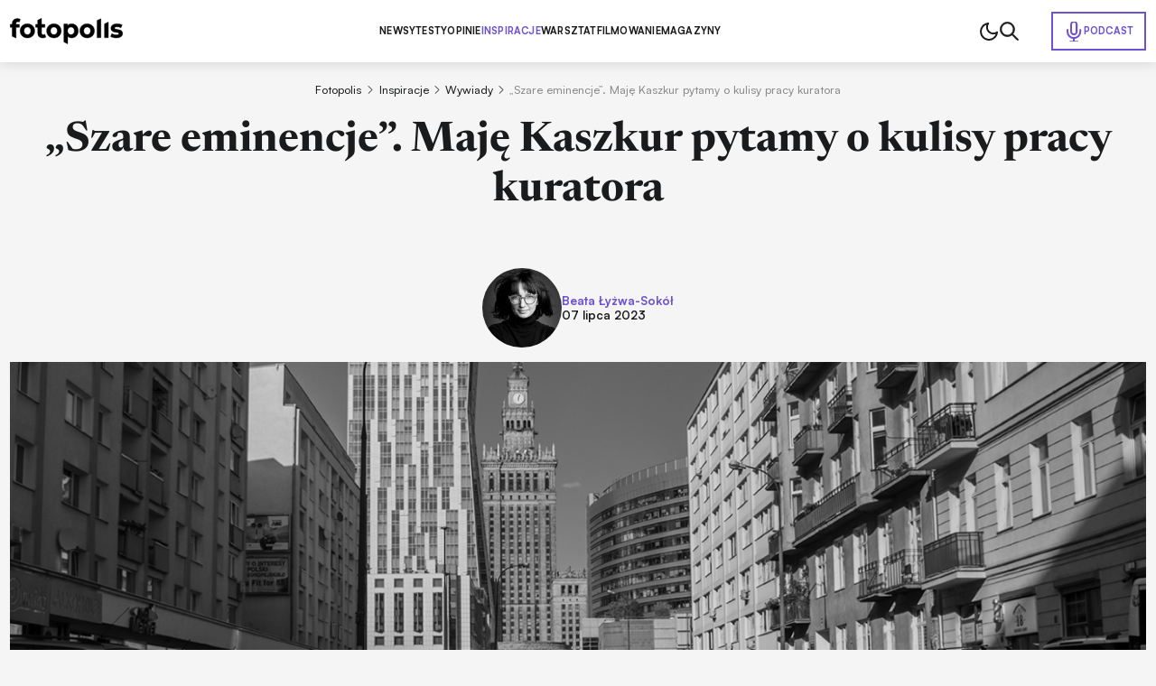

--- FILE ---
content_type: text/html; charset=utf-8
request_url: https://www.fotopolis.pl/inspiracje/wywiady/36939-szare-eminencje-maje-kaszkur-pytamy-o-kulisy-pracy-kuratora
body_size: 41480
content:
<!DOCTYPE html>
<html lang="pl" data-theme="light">
<head>
    <base href="https://www.fotopolis.pl/inspiracje/wywiady/36939-szare-eminencje-maje-kaszkur-pytamy-o-kulisy-pracy-kuratora" />
	<meta http-equiv="content-type" content="text/html; charset=utf-8" />
	<meta name="referrer" content="no-referrer-when-downgrade" />
	<meta name="description" content="„Praca kuratora ma swoją mroczną stronę. Pociąga mnie przekładanie czyjejś wizji na obraz czy projekt, ale całkowicie pochłania to moją pulę kreatywności i energii. Wpadam w to i nie zostawiam nic dla siebie” - mówi Maja Kaszkur w rozmowie z Beatą Łyżwą-S" />
	<title>Kulisy pracy kuratora - wywiad z Mają Kaszkur | Fotopolis.pl</title>
	<link href="https://www.fotopolis.pl/inspiracje/wywiady/36939-szare-eminencje-maje-kaszkur-pytamy-o-kulisy-pracy-kuratora" rel="canonical" />
	<link href="/favicon.ico" rel="shortcut icon" type="image/vnd.microsoft.icon" />
	<script type="application/ld+json">
{"@context":"http:\/\/schema.org","@type":"NewsArticle","mainEntityOfPage":{"@type":"WebPage","@id":"https:\/\/www.fotopolis.pl\/"},"headline":"\u201eSzare eminencje\u201d. Maj\u0119 Kaszkur pytamy o kulisy pracy kuratora ","image":["https:\/\/www.fotopolis.pl\/i\/images\/0\/5\/5\/d2FjPTkyM3gx_src_220055-MKASZKUR-LukaszSokol-top.png","https:\/\/www.fotopolis.pl\/i\/images\/0\/5\/5\/d2FjPTIwMDB4MS4zMzM=_src_220055-MKASZKUR-LukaszSokol-top.png","https:\/\/www.fotopolis.pl\/i\/images\/0\/5\/5\/d2FjPTIwMDB4MS43Nzg=_src_220055-MKASZKUR-LukaszSokol-top.png"],"datePublished":"2023-07-07T09:31:44+01:00","dateModified":"2023-07-07T15:33:56+01:00","publisher":{"@type":"NewsMediaOrganization","name":"AVT-Korporacja sp. z o.o.","alternateName":"Wydawnictwo AVT","url":"https:\/\/avt.pl\/","logo":"https:\/\/avt.pl\/templates\/main\/images\/logo.png","sameAs":["https:\/\/www.linkedin.com\/company\/grupaavt\/","https:\/\/pl.wikipedia.org\/wiki\/AVT-Korporacja"],"address":{"@type":"PostalAddress","streetAddress":"Leszczynowa 11","addressLocality":"Warszawa","postalCode":"03-197","addressCountry":"PL"}},"description":"\u201ePraca kuratora ma swoj\u0105 mroczn\u0105 stron\u0119. Poci\u0105ga mnie przek\u0142adanie czyjej\u015b wizji na obraz czy projekt, ale ca\u0142kowicie poch\u0142ania to moj\u0105 pul\u0119 kreatywno\u015bci i energii. Wpadam w to i nie zostawiam nic dla siebie\u201d - m\u00f3wi Maja Kaszkur w rozmowie z Beat\u0105 \u0141y\u017cw\u0105-Sok\u00f3\u0142.\r\n","short_description":"","author":{"@type":"Person","name":"Beata \u0141y\u017cwa-Sok\u00f3\u0142","url":"https:\/\/www.fotopolis.pl\/autorzy\/36556-beata-lyzwa-sokol"}}
	</script>
	<meta name="viewport" content="width=device-width, initial-scale=1.0">
	<link rel="icon" type="image/png" sizes="16x16" href="/templates/main/images/icons/16x16.png">
	<link rel="icon" type="image/png" sizes="32x32" href="/templates/main/images/icons/32x32.png">
	<link rel="icon" type="image/png" sizes="64x64" href="/templates/main/images/icons/64x64.png">
	<link rel="icon" type="image/png" sizes="96x96" href="/templates/main/images/icons/96x96.png">
	<link rel="icon" type="image/png" sizes="114x114" href="/templates/main/images/icons/114x114.png">
	<link rel="icon" type="image/png" sizes="160x160" href="/templates/main/images/icons/160x160.png">
	<link rel="icon" type="image/png" sizes="192x192" href="/templates/main/images/icons/192x192.png">
	<link rel="icon" type="image/png" sizes="196x196" href="/templates/main/images/icons/196x196.png">
	<link rel="icon" type="image/png" sizes="310x150" href="/templates/main/images/icons/310x150.png">
	<link rel="icon" type="image/png" sizes="310x310" href="/templates/main/images/icons/310x310.png">
	<link rel="apple-touch-icon" sizes="57x57" href="/templates/main/images/icons/57x57.png">
	<link rel="apple-touch-icon" sizes="60x60" href="/templates/main/images/icons/60x60.png">
	<link rel="apple-touch-icon" sizes="72x72" href="/templates/main/images/icons/72x72.png">
	<link rel="apple-touch-icon" sizes="76x76" href="/templates/main/images/icons/76x76.png">
	<link rel="apple-touch-icon" sizes="114x114" href="/templates/main/images/icons/114x114.png">
	<link rel="apple-touch-icon" sizes="120x120" href="/templates/main/images/icons/120x120.png">
	<link rel="apple-touch-icon" sizes="144x144" href="/templates/main/images/icons/144x144.png">
	<link rel="apple-touch-icon" sizes="152x152" href="/templates/main/images/icons/152x152.png">
	<link rel="apple-touch-icon" sizes="180x180" href="/templates/main/images/icons/180x180.png">
	<meta property="og:type" content="article" >
	<meta property="og:title" content="„Szare eminencje”. Maję Kaszkur pytamy o kulisy pracy kuratora " >
	<meta property="og:url" content="https://www.fotopolis.pl/inspiracje/wywiady/36939-szare-eminencje-maje-kaszkur-pytamy-o-kulisy-pracy-kuratora" >
	<meta property="og:image" content="https://www.fotopolis.pl/i/images/0/5/5/dz03NTA=_src_220055-MKASZKUR-LukaszSokol-top.png" >
	<meta property="og:site_name" content="fotopolis.pl" >
	<meta property="og:description" content="„Praca kuratora ma swoją mroczną stronę. Pociąga mnie przekładanie czyjejś wizji na obraz czy projekt, ale całkowicie pochłania to ..." >

        <script>
        function getCookieValue(e){const t=document.cookie.split(";");for(const o of t){const[t,m]=o.trim().split("=");if(t===e)return decodeURIComponent(m)}return null}const prefersColorScheme=window.matchMedia("(prefers-color-scheme: dark)"),savedTheme=getCookieValue("theme");savedTheme?document.documentElement.dataset.theme=savedTheme:prefersColorScheme.matches&&(document.documentElement.dataset.theme="dark");    </script>
        <style>
        :root,:root[data-theme="light"]{--bgBody:#f5f5f5;--bgAd:#e8e8e8;--bgItem:#fff;--bgPrimary:#6e52cf;--bgTable:#e8e8e8;--bgReverse:#fff;--bgBlack:#1a1b1c;--bgSticky:#fff;--textColorPrimary:#1a1b1c;--white:#fff;--black:#1a1b1c;--textColorSecondary:#6e52cf;--textColorGray:#525252;--borderColorPrimary:#d4d4d4;--borderColorSecondary:#484949;--gradientPrimary:linear-gradient(291deg,#9f4df9 14.07%,#6e52cf 85.93%);--fontFamilyPrimary:"Satoshi","SatoshiFallback",sans-serif;--fontFamilySecondary:"Newsreader","NewsreaderFallback",serif;--bsHeader:0 0 15px rgba(0,0,0,0.16)}:root[data-theme="dark"]{--bgBody:#1a1b1c;--bgAd:#303436;--bgItem:#222527;--bgPrimary:#b34fff;--bgReverse:#1a1b1c;--bgBlack:#212223;--bgSticky:#1f2223;--bgTable:#222527;--textColorPrimary:#fff;--textColorSecondary:#b34fff;--textColorGray:#8c8d8d;--borderColorPrimary:#3d3d3d;--bsHeader:0 0 0 rgba(0,0,0,0)}[data-theme="light"] [data-theme="dark"]{display:none}[data-theme="dark"] [data-theme="light"]{display:none}@font-face{font-family:'Satoshi';src:url("https://cdn.avt.pl/fonts/Satoshi-Variable.woff2") format("woff2"),url("https://cdn.avt.pl/fonts/Satoshi-Variable.woff") format("woff"),url("https://cdn.avt.pl/fonts/Satoshi-Variable.ttf") format("truetype");font-weight:300 900;font-display:swap;font-style:normal}@font-face{font-family:'Newsreader';src:url("https://cdn.avt.pl/fonts/Newsreader-Variable.ttf") format("truetype");font-weight:100 900;font-display:swap;font-style:normal}@font-face{font-family:"SatoshiFallback";src:local("Arial");ascent-override:92.5%;descent-override:23.5%;line-gap-override:0;size-adjust:100.5%;font-display:optional}@font-face{font-family:"NewsreaderFallback";src:local("Times New Roman");ascent-override:92.8%;descent-override:23%;line-gap-override:0;size-adjust:101%;font-display:optional}*{-webkit-box-sizing:border-box;box-sizing:border-box}html,body{margin:0;padding:0;line-height:1.2;font-family:var(--fontFamilyPrimary);background-color:var(--bgBody);color:var(--textColorPrimary);font-size:16px}@media(min-width:1025px) and (max-width:1499px){html,body{font-size:clamp(0.875rem,calc(0.7401rem + 0.2105vw), 0.9375rem)}}input,textarea{font-family:'Satoshi',sans-serif}.btn{display:-webkit-box;display:-ms-flexbox;display:flex;-webkit-box-pack:center;-ms-flex-pack:center;justify-content:center;-webkit-box-align:center;-ms-flex-align:center;align-items:center;-ms-flex-line-pack:center;align-content:center;font-size:.8125em;font-weight:700;text-decoration:none;text-transform:uppercase;color:var(--textColorPrimary);width:100%;max-width:25em;margin:2.6667em auto;letter-spacing:.03em;padding:1.6em;border:1px solid var(--textColorPrimary);text-align:center}@media(min-width:576px){.btn{font-size:.9375em;max-width:42em}}.btn--sm{max-width:22em}.bg-ad{min-height:calc(270px + 3rem);padding:1.5em 0}@media(min-width:1025px){.bg-ad{background-color:var(--bgAd)}}.ad-750x300-300x250{min-height:270px;margin-bottom:30px}@media(min-width:1025px){.ad-750x300-300x250{min-height:320px;margin-bottom:40px}}.ad-1170x350-300x250{padding:30px 0;min-height:330px}@media(min-width:1025px){.ad-1170x350-300x250{min-height:430px}}.body-fixed{overflow:hidden}body[style*="background-image"] .bg-ad--wallpaper{background-color:transparent}body[style*="background-image"] .bg-ad{width:100%;max-width:90.75rem;margin:0 auto;padding-left:.75rem;padding-right:.75rem}body[style*="background-image"] .header{background-color:transparent;-webkit-box-shadow:none;box-shadow:none}body[style*="background-image"] .header__container{-webkit-box-shadow:var(--bsHeader);box-shadow:var(--bsHeader);background-color:var(--bgSticky)}.container{width:100%;max-width:90.75rem;margin:0 auto;padding:0 .75rem;container-type:inline-size}.container--bg{background-color:var(--bgBody)}.container--grid{display:grid;gap:1.5em}@media(min-width:1025px){.container--grid{grid-template-columns:minmax(0,100%) minmax(300px,21.375em)}}.container--header{font-size:clamp(1.5em,calc(1.2596rem + 1.0397cqi), 2.1875em);font-weight:700;color:var(--textColorPrimary);padding-bottom:.75rem}.container--border{position:relative;padding-bottom:2.75rem}.container--border:after{content:"";position:absolute;left:.75rem;right:.75rem;bottom:2rem;height:2px;background-color:var(--textColorPrimary);z-index:3}.mb-2{margin-bottom:2em}.img{display:block;max-width:100%;height:auto}.pt-1{padding-top:1rem}.pt-2{padding-top:2rem}.pt-15{padding-top:1.5rem}.pt-25{padding-top:2.5rem}.pt-35{padding-top:3.5rem}.pb-1{padding-bottom:1rem}.pb-15{padding-bottom:1.5rem}.pb-2{padding-bottom:2rem}.pb-25{padding-bottom:2.5rem}.py-1{padding-top:1rem;padding-bottom:1rem}.py-2{padding-top:2rem;padding-bottom:2rem}.py-25{padding-top:2.5rem;padding-bottom:2.5rem}.text-center{text-align:center}@media(min-width:1025px){.text-center .breadcrumbs{-webkit-box-pack:center;-ms-flex-pack:center;justify-content:center}}.item-category{font-size:.6875em;padding:.3636em .7273em;text-transform:uppercase;border-radius:50px;color:var(--textColorPrimary);border:1px solid var(--textColorPrimary);font-weight:700;text-decoration:none;display:-webkit-box;display:-ms-flexbox;display:flex;-ms-flex-wrap:wrap;flex-wrap:wrap;-webkit-box-pack:center;-ms-flex-pack:center;justify-content:center;-ms-flex-line-pack:center;align-content:center;-webkit-box-align:center;-ms-flex-align:center;align-items:center;text-align:center}.item-category--lg{font-size:.8125em}.item-category--featured{color:var(--textColorSecondary);border-color:var(--textColorSecondary)}.item-date{opacity:.5;font-size:.8125em;font-weight:500;margin-top:.6154em}.item-title-16-18{font-size:clamp(1rem,calc(0.9563rem + 0.189cqi), 1.125rem)}.item-title-16-19{font-size:clamp(1em,calc(0.9344rem + 0.2836cqi), 1.1875em)}.item-title-16-22{font-size:clamp(1rem,calc(0.8689rem + 0.5671cqi), 1.375rem)}.item-title-16-24{font-size:clamp(1rem,calc(0.8251rem + 0.7561cqi), 1.5rem)}.item-title-16-26{font-size:clamp(1rem,calc(0.7814rem + 0.9452cqi), 1.625rem)}.item-title-16-30{font-size:clamp(1rem,calc(0.694rem + 1.3233cqi), 1.875rem)}.item-title-20-30{font-size:clamp(1.25rem,calc(1.0314rem + 0.9452cqi), 1.875rem)}.item-introtext-13-16{font-size:clamp(0.8125rem,calc(0.7122rem + 0.4335cqi), 1rem)}.font-secondary{font-family:"Newsreader",sans-serif}.section-header{text-decoration:none;color:var(--textColorPrimary);padding-bottom:.3429em;border-bottom:2px solid var(--textColorPrimary);display:-webkit-box;display:-ms-flexbox;display:flex;-ms-flex-wrap:wrap;flex-wrap:wrap;-ms-flex-line-pack:center;align-content:center;-webkit-box-align:center;-ms-flex-align:center;align-items:center;font-weight:900;margin-bottom:.9143em}.section-header--24-35{font-size:clamp(1.5rem,calc(1.1324rem + 1.5896cqi), 2.1875rem)}.section-header--18-24{font-size:clamp(1.125rem,calc(0.9936rem + 0.5682cqi), 1.5rem)}.section-header span{color:var(--textColorSecondary);margin-left:.15em}.section-header span:first-letter {text-transform:uppercase}.p-sticky{top:5.5em !important;-webkit-transition:top .15s ease-in-out;transition:top .15s ease-in-out}body.header-hidden .p-sticky{top:.5em !important}.d-block{display:block !important}.d-none{display:none !important}@media(min-width:576px){.d-sm-block{display:block !important}}@media(min-width:576px){.d-sm-none{display:none !important}}@media(min-width:768px){.d-md-block{display:block !important}}@media(min-width:768px){.d-md-none{display:none !important}}@media(min-width:1025px){.d-lg-block{display:block !important}}@media(min-width:1025px){.d-lg-none{display:none !important}}@media(min-width:1280px){.d-xl-block{display:block !important}}@media(min-width:1280px){.d-xl-none{display:none !important}}        .header{background-color:var(--bgSticky);position:sticky;top:0;z-index:99999;-webkit-transition:-webkit-transform .15s ease-in-out;transition:-webkit-transform .15s ease-in-out;transition:transform .15s ease-in-out;transition:transform .15s ease-in-out,-webkit-transform .15s ease-in-out}@media(min-width:1025px){.header{-webkit-box-shadow:var(--bsHeader);box-shadow:var(--bsHeader)}}.header.sticked{-webkit-transform:translate3d(0,-100%,0);transform:translate3d(0,-100%,0)}.header.sticked.scrolling-up{-webkit-transform:translate3d(0,0,0);transform:translate3d(0,0,0)}.header.menu-open .header__container{position:fixed;top:0;z-index:999999}.header.menu-open .header__menu{display:block;position:fixed;top:3.75rem;left:0;width:100vw;height:100vh;z-index:-1;background-color:var(--bgBody);padding:1.25em .75rem 0}.header.menu-open .header__menu-item{display:block;width:100%;font-size:1em;letter-spacing:.02em;border-bottom:1px solid var(--borderColorPrimary);padding:1em 0}.header.menu-open .header__menu-item--432{position:static;width:auto;padding:.5em;display:-webkit-inline-box;display:-ms-inline-flexbox;display:inline-flex;-ms-flex-wrap:wrap;flex-wrap:wrap;-ms-flex-line-pack:center;align-content:center;-webkit-box-align:center;-ms-flex-align:center;align-items:center;color:var(--white);background-color:var(--bgPrimary);margin-top:1em}.header.menu-open .header__menu-item--432:before{background-image:url("/templates/main/images/svg/mic-white.svg")}.header__container{display:-webkit-box;display:-ms-flexbox;display:flex;-ms-flex-wrap:wrap;flex-wrap:wrap;-webkit-box-pack:justify;-ms-flex-pack:justify;justify-content:space-between;-ms-flex-line-pack:center;align-content:center;-webkit-box-align:center;-ms-flex-align:center;align-items:center;-webkit-column-gap:1em;-moz-column-gap:1em;column-gap:1em;position:relative;padding-top:1em;padding-bottom:1em}@media(max-width:1024px){.header__container{-webkit-box-shadow:var(--bsHeader);box-shadow:var(--bsHeader);background-color:var(--bgSticky)}}@media(min-width:1025px){.header__container{padding-top:1.5em;padding-bottom:1.5em}}.header__menu{display:none}@media(min-width:1025px){.header__menu{display:-webkit-box;display:-ms-flexbox;display:flex;-ms-flex-wrap:wrap;flex-wrap:wrap;-ms-flex-line-pack:center;align-content:center;-webkit-box-align:center;-ms-flex-align:center;align-items:center;-webkit-column-gap:3em;-moz-column-gap:3em;column-gap:3em}}.header__menu-item{font-weight:750;font-size:.8125em;letter-spacing:.02em;text-transform:uppercase;color:var(--textColorPrimary);text-decoration:none}.header__menu-item.active{color:var(--textColorSecondary)}.header__menu-item--432{color:var(--textColorSecondary);display:-webkit-inline-box;display:-ms-inline-flexbox;display:inline-flex;-ms-flex-wrap:wrap;flex-wrap:wrap;-ms-flex-line-pack:center;align-content:center;-webkit-box-align:center;-ms-flex-align:center;align-items:center;padding:.7692em 1.0769em;border:2px solid var(--textColorSecondary);gap:.6154em;position:absolute;right:.75rem}.header__menu-item--432:before{content:"";width:1.5rem;height:1.5rem;background-image:url("/templates/main/images/svg/mic.svg");display:block;background-repeat:no-repeat;background-position:center}.header__icons{display:-webkit-box;display:-ms-flexbox;display:flex;-ms-flex-wrap:wrap;flex-wrap:wrap;-ms-flex-line-pack:center;align-content:center;-webkit-box-align:center;-ms-flex-align:center;align-items:center;-webkit-column-gap:1.5em;-moz-column-gap:1.5em;column-gap:1.5em;pointer-events:none}@media(min-width:1025px){.header__icons{padding-right:10.5em}}.header__icon{pointer-events:all;cursor:pointer}.header__icon--menu{display:-webkit-box;display:-ms-flexbox;display:flex;-ms-flex-wrap:wrap;flex-wrap:wrap;-webkit-box-orient:vertical;-webkit-box-direction:normal;-ms-flex-direction:column;flex-direction:column;-ms-flex-line-pack:justify;align-content:space-between;width:20px;height:14px;-webkit-box-pack:justify;-ms-flex-pack:justify;justify-content:space-between}@media(min-width:1025px){.header__icon--menu{display:none}}.header__icon--menu span{width:100%;height:2px;border-radius:4px;background-color:var(--textColorPrimary)}[data-theme="dark"] .header__menu-item--432:before{background-image:url("/templates/main/images/svg/mic-dark.svg")}    </style>
        <script>
if ((Math.random() * 101) < 30) {
(function () {
        var webSdkScript = document.createElement("script");
        webSdkScript.src =
            "/templates/main/js/grafana-sdk.js";
        webSdkScript.onload = () => {
            window.GrafanaFaroWebSdk.initializeFaro({
                url: "https://grafana.avt.pl/collect",
                apiKey: 'uiCyJmVDiN3PBdY4YRJ5E6iX4cFl',
                app: {
                    name: "Fotopolis",
                    version: "1.0.0",
                    environment: "production",
                },
                trackWebVitalsAttribution: true,
            });
            var webTracingScript = document.createElement("script");
            webTracingScript.src =
                "/templates/main/js/grafana-tracing.js";
            webTracingScript.onload = () => {
                window.GrafanaFaroWebSdk.faro.instrumentations.add(
                    new window.GrafanaFaroWebTracing.TracingInstrumentation()
                );
            };
            document.head.appendChild(webTracingScript);
        };
        document.head.appendChild(webSdkScript);
    })();
}
</script><style>
@media(min-width: 1500px) {
html, body {
font-size: 15px !important;
}
}
</style><meta name="robots" content="max-image-preview:large"><script async src="https://a.spolecznosci.net/core/ee9c84d391914db250e29df35f9d1ad4/main.js"></script><!-- Facebook Pixel Code -->
<script>
!function(f,b,e,v,n,t,s){if(f.fbq)return;n=f.fbq=function(){n.callMethod?
n.callMethod.apply(n,arguments):n.queue.push(arguments)};if(!f._fbq)f._fbq=n;
n.push=n;n.loaded=!0;n.version='2.0';n.queue=[];t=b.createElement(e);t.async=!0;
t.src=v;s=b.getElementsByTagName(e)[0];s.parentNode.insertBefore(t,s)}(window,
document,'script','https://connect.facebook.net/en_US/fbevents.js');
fbq('init', '879273692110086');
fbq('track', 'PageView');
</script>
<!-- DO NOT MODIFY -->
<!-- End Facebook Pixel Code --><!-- Google Tag Manager -->
<script>(function(w,d,s,l,i){w[l]=w[l]||[];w[l].push({'gtm.start':
new Date().getTime(),event:'gtm.js'});var f=d.getElementsByTagName(s)[0],
j=d.createElement(s),dl=l!='dataLayer'?'&l='+l:'';j.async=true;j.src=
'//www.googletagmanager.com/gtm.js?id='+i+dl;f.parentNode.insertBefore(j,f);
})(window,document,'script','dataLayer','GTM-MC5CWL');</script>
<!-- End Google Tag Manager --><link rel="manifest" href="/manifest.json">
<script charset="UTF-8" src="https://s-eu-1.pushpushgo.com/js/5c13a756984fb4000bdaf979.js" async="async"></script>

    <script>
        window.safeRequestIdleCallback = function (cb) {
            return (window.requestIdleCallback || function (cb) {
                return setTimeout(cb, 100);
            })(cb);
        };
    </script>
</head>

<body>

    <!-- Facebook Pixel Code -->
<noscript><img height="1" width="1" alt="" style="display:none"
src="https://www.facebook.com/tr?id=879273692110086&ev=PageView&noscript=1"
/></noscript>
<!-- DO NOT MODIFY -->
<!-- End Facebook Pixel Code --><!-- Google Tag Manager -->
<noscript><iframe src="//www.googletagmanager.com/ns.html?id=GTM-MC5CWL"
height="0" width="0" style="display:none;visibility:hidden"></iframe></noscript>
<!-- End Google Tag Manager -->
    

    <header class="header">
        <div class="container header__container">
            <a class="header__logo" href="/">
                <img class="header__logo-img img" src="/templates/main/images/svg/logo.svg" alt="logo" width="125" height="29" loading="eager" fetchpriority="high" data-theme="light">
                <img class="header__logo-img img" src="/templates/main/images/svg/logo-white.svg" alt="logo" width="125" height="29" loading="eager" fetchpriority="high" data-theme="dark">
            </a>
            

<div class="header__menu">
    <a href="/newsy-sprzetowe" class="header__menu-item header__menu-item--296">Newsy</a><a href="/testy" class="header__menu-item header__menu-item--126">Testy</a><a href="/opinie" class="header__menu-item header__menu-item--298">Opinie</a><a href="/inspiracje" class="header__menu-item header__menu-item--297 active">Inspiracje</a><a href="/warsztat" class="header__menu-item header__menu-item--299">Warsztat</a><a href="/filmowanie" class="header__menu-item header__menu-item--452">Filmowanie</a><a href="/magazyny" class="header__menu-item header__menu-item--457">Magazyny</a><a href="/podcast" class="header__menu-item header__menu-item--432">Podcast</a></div>

            <div class="header__icons">
                                    <img class="header__icon img js-theme-switch" src="/templates/main/images/svg/moon.svg" alt="" loading="eager" fetchpriority="high" width="24" height="24" data-theme="light">
                    <img class="header__icon img js-theme-switch" src="/templates/main/images/svg/sun.svg" alt="" loading="eager" fetchpriority="high" width="24" height="24" data-theme="dark">
                                <img class="header__icon img js-search-toggle" src="/templates/main/images/svg/search-black.svg" alt="" loading="eager" fetchpriority="high" width="21" height="21" data-theme="light">
                <img class="header__icon img js-search-toggle" src="/templates/main/images/svg/search.svg" alt="" loading="eager" fetchpriority="high" width="21" height="21" data-theme="dark">
                <div class="header__icon header__icon--menu js-menu-toggle">
                    <span></span>
                    <span></span>
                    <span></span>
                </div>
            </div>
        </div>
    </header>
    <script>
        function setCookie(e,t,n){const o=new Date;o.setTime(o.getTime()+24*n*60*60*1e3);const s="expires="+o.toUTCString();document.cookie=`${e}=${t}; ${s}; path=/`}document.addEventListener("DOMContentLoaded",(()=>{const e=document.body,t=document.getElementsByClassName("js-theme-switch"),n=document.documentElement;if(t.length>0)for(const r of t)r.addEventListener("click",(()=>{const e=n.dataset.theme;var t;t="light"===e?"dark":"light",n.dataset.theme=t,setCookie("theme",t,365)}));const o=document.querySelectorAll(".js-search-toggle"),s=document.querySelector(".js-search");if(o.length&&s)for(let a=0;a<o.length;a++)o[a].addEventListener("click",(()=>{s.classList.toggle("open")}));const i=document.querySelector(".header");let c=0,l=!1;if(i){function d(){const t=window.scrollY,n=window.innerWidth,o=function(){let e=0,t=i.previousElementSibling;for(;t;)e+=t.offsetHeight,t=t.previousElementSibling;return e}(),s=i.offsetHeight,d=t>(n>1024?o:o+s);i.classList.toggle("sticked",d);const r=t;d&&r>c?(e.classList.add("header-hidden"),i.classList.remove("scrolling-up")):(e.classList.remove("header-hidden"),i.classList.add("scrolling-up")),c=r<=0?0:r,l=!1}d(),window.addEventListener("scroll",(function(){l||(l=!0,requestAnimationFrame(d))}))}document.querySelector(".js-menu-toggle").addEventListener("click",(function(){i.classList.toggle("menu-open"),e.classList.toggle("body-fixed")}))}),{once:!0});    </script>



<div id="message-answer" class="   ">
    <div id="system-message-container">
	</div>

</div>
<div class="text-center">
    
<style>
    .breadcrumbs{display:-webkit-box;display:-ms-flexbox;display:flex;-ms-flex-wrap:nowrap;flex-wrap:nowrap;-webkit-box-align:center;-ms-flex-align:center;align-items:center;-ms-flex-line-pack:center;align-content:center;list-style:none;margin:0;padding:0;font-size:1rem;color:var(--textColorPrimary);min-height:23px;white-space:nowrap;overflow:auto;scrollbar-width:none;-ms-overflow-style:none}.breadcrumbs__container.container{padding:1.25rem .75rem .25rem;background-color:var(--bgBody)}.breadcrumbs::-webkit-scrollbar{display:none}.breadcrumbs a{text-decoration:none;color:var(--textColorPrimary)}.breadcrumbs .divider{margin:0 6px;color:var(--mainColor)}.breadcrumbs .divider.icon-location{margin:0 5px 0 0}.breadcrumbs li{display:-webkit-box;display:-ms-flexbox;display:flex;-ms-flex-wrap:wrap;flex-wrap:wrap;-webkit-box-align:center;-ms-flex-align:center;align-items:center;-ms-flex-line-pack:center;align-content:center;-ms-flex-negative:0;flex-shrink:0;font-size:.875em;font-weight:450}.breadcrumbs li:first-child .divider{color:var(--textColorPrimary);margin:0 .5714em}.breadcrumbs li,.breadcrumbs li a{color:var(--textColorPrimary)}.breadcrumbs li:last-child span{opacity:.5;cursor:default}</style>
<div class="breadcrumbs__container container" aria-label="Breadcrumbs" role="navigation">
    <ul itemscope itemtype="https://schema.org/BreadcrumbList" class="breadcrumbs ">
        
                        <li itemprop="itemListElement" itemscope itemtype="https://schema.org/ListItem">
                                            <a itemprop="item" href="/" class="pathway">
                            <span itemprop="name">
                                Fotopolis                            </span>
                        </a>
                    
                                            <span class="divider">
							<svg xmlns="http://www.w3.org/2000/svg" width="6" height="9" viewBox="0 0 6 9" fill="none">
                              <path d="M1 8.5L5 4.5L1 0.5" stroke="var(--textColorPrimary)" stroke-linecap="round" stroke-linejoin="round"/>
                            </svg>
						</span>
                                        <meta itemprop="position" content="1">
                </li>
                                    <li itemprop="itemListElement" itemscope itemtype="https://schema.org/ListItem">
                                            <a itemprop="item" href="/inspiracje" class="pathway">
                            <span itemprop="name">
                                Inspiracje                            </span>
                        </a>
                    
                                            <span class="divider">
							<svg xmlns="http://www.w3.org/2000/svg" width="6" height="9" viewBox="0 0 6 9" fill="none">
                              <path d="M1 8.5L5 4.5L1 0.5" stroke="var(--textColorPrimary)" stroke-linecap="round" stroke-linejoin="round"/>
                            </svg>
						</span>
                                        <meta itemprop="position" content="2">
                </li>
                                    <li itemprop="itemListElement" itemscope itemtype="https://schema.org/ListItem">
                                            <a itemprop="item" href="/inspiracje/wywiady" class="pathway">
                            <span itemprop="name">
                                Wywiady                            </span>
                        </a>
                    
                                            <span class="divider">
							<svg xmlns="http://www.w3.org/2000/svg" width="6" height="9" viewBox="0 0 6 9" fill="none">
                              <path d="M1 8.5L5 4.5L1 0.5" stroke="var(--textColorPrimary)" stroke-linecap="round" stroke-linejoin="round"/>
                            </svg>
						</span>
                                        <meta itemprop="position" content="3">
                </li>
                                    <li itemprop="itemListElement" itemscope itemtype="https://schema.org/ListItem" class="active">
					<span itemprop="name">
						„Szare eminencje”. Maję Kaszkur pytamy o kulisy pracy kuratora 					</span>
                    <meta itemprop="position" content="4">
                </li>
                        </ul>
</div>
</div>
<style>
    .single-article__fulltext img,.single-article__fulltext.font-secondary img{display:block;max-width:100%;height:auto}.single-article__fulltext .wyrazenie,.single-article__fulltext.font-secondary .wyrazenie{margin:1.8286em auto;max-width:none;width:100%;font-size:clamp(1.375rem,calc(1.0903rem + 1.2311cqi), 2.1875rem);font-weight:700;line-height:1.4;padding-left:.9143em;position:relative}.single-article__fulltext .wyrazenie:before,.single-article__fulltext.font-secondary .wyrazenie:before{content:"";width:.2286em;top:0;right:auto;bottom:0;left:0;margin:auto;position:absolute;background-color:var(--bgPrimary)}.single-article__fulltext .iso-description,.single-article__fulltext.font-secondary .iso-description{margin-top:-1.6em;margin-bottom:4em}.single-article__fulltext .iso-description,.single-article__fulltext .iso-description *,.single-article__fulltext.font-secondary .iso-description,.single-article__fulltext.font-secondary .iso-description *{color:var(--textColorGray) !important;text-align:left !important;font-size:.9375rem !important;font-weight:400 !important}.single-article__fulltext .specyfikacja,.single-article__fulltext.font-secondary .specyfikacja{font-size:1.063em;width:100%}.single-article__fulltext .specyfikacja tr,.single-article__fulltext.font-secondary .specyfikacja tr{border-color:var(--borderColorPrimary)}.single-article__fulltext .specyfikacja tr:nth-child(2n),.single-article__fulltext.font-secondary .specyfikacja tr:nth-child(2n){background-color:var(--bgTable)}.single-article__fulltext .specyfikacja td,.single-article__fulltext.font-secondary .specyfikacja td{border:1px solid var(--borderColorPrimary);padding:.54em .8em}.single-article__fulltext .specyfikacja td:first-child,.single-article__fulltext.font-secondary .specyfikacja td:first-child{font-weight:700}.single-article__fulltext iframe[src*="youtube.com"],.single-article__fulltext.font-secondary iframe[src*="youtube.com"]{margin:0 auto;display:block;width:100%;height:100%;aspect-ratio:16 / 9}.single-article__fulltext .tag-video,.single-article__fulltext.font-secondary .tag-video{position:relative;margin-top:2.5em;margin-bottom:2.5em;aspect-ratio:16 / 9}.single-article__fulltext .tag-video iframe,.single-article__fulltext.font-secondary .tag-video iframe{position:absolute;top:0;left:0;width:100%;height:100%}.single-article__fulltext .tritable-item,.single-article__fulltext.font-secondary .tritable-item{margin-left:auto;margin-right:auto;max-width:47.25rem !important}@media(min-width:1366px){.single-article__fulltext .tritable-item,.single-article__fulltext.font-secondary .tritable-item{margin-left:auto;margin-right:4.8rem !important}}.single-article__fulltext .article-commercial,.single-article__fulltext.font-secondary .article-commercial{margin:2.5em auto;max-width:none;background-color:var(--bgItem);padding:2em;font-family:var(--fontFamilyPrimary)}.single-article__fulltext .article-commercial img,.single-article__fulltext.font-secondary .article-commercial img{display:block;max-width:100%;height:auto}.single-article__fulltext .article-commercial .a-c-title,.single-article__fulltext.font-secondary .article-commercial .a-c-title{font-size:1.25em;font-weight:750;text-transform:uppercase;padding-bottom:.6em;border-bottom:2px solid var(--bgPrimary);margin-bottom:2em}.single-article__fulltext .article-commercial .row,.single-article__fulltext.font-secondary .article-commercial .row{display:grid;gap:1.5em;grid-template-columns:minmax(0,30%) minmax(0,70%)}.single-article__fulltext .article-commercial .row>*,.single-article__fulltext.font-secondary .article-commercial .row>*{font-size:1.125em;line-height:1.5}.single-article__fulltext .article-commercial .a-c-item,.single-article__fulltext.font-secondary .article-commercial .a-c-item{margin-bottom:1em}.single-article__fulltext .article-commercial .a-c-item:last-child,.single-article__fulltext.font-secondary .article-commercial .a-c-item:last-child{margin-bottom:0}.single-article__fulltext .article-gallery,.single-article__fulltext.font-secondary .article-gallery{margin:2.5em auto;max-width:none;font-family:var(--fontFamilyPrimary);-webkit-column-count:2;-moz-column-count:2;column-count:2;-webkit-column-gap:.375em;-moz-column-gap:.375em;column-gap:.375em}.single-article__fulltext .article-gallery__wrap,.single-article__fulltext.font-secondary .article-gallery__wrap{max-width:none;margin:0}.single-article__fulltext .article-gallery__item,.single-article__fulltext.font-secondary .article-gallery__item{display:block;padding-bottom:.375em}.single-article__fulltext .article-gallery__item:nth-child(3),.single-article__fulltext.font-secondary .article-gallery__item:nth-child(3){padding-top:3.625em}.single-article__fulltext .article-gallery__item:nth-child(3):after,.single-article__fulltext.font-secondary .article-gallery__item:nth-child(3):after{top:1.2609em}.single-article__fulltext .article-gallery__item--last,.single-article__fulltext.font-secondary .article-gallery__item--last{position:relative}.single-article__fulltext .article-gallery__item--last:after,.single-article__fulltext.font-secondary .article-gallery__item--last:after{content:"+" attr(data-counter);position:absolute;top:0;right:0;bottom:.1304em;left:0;font-size:2.875em;color:var(--white);background-color:rgba(0,0,0,0.6);z-index:3;display:-webkit-box;display:-ms-flexbox;display:flex;-ms-flex-wrap:wrap;flex-wrap:wrap;-webkit-box-pack:center;-ms-flex-pack:center;justify-content:center;-webkit-box-align:center;-ms-flex-align:center;align-items:center;-ms-flex-line-pack:center;align-content:center}.single-article__fulltext .products-in-article,.single-article__fulltext.font-secondary .products-in-article{font-size:1rem;max-width:none;margin:2.5em auto;background-color:var(--bgItem);font-family:var(--fontFamilyPrimary);padding:1em}@media(min-width:576px){.single-article__fulltext .products-in-article,.single-article__fulltext.font-secondary .products-in-article{padding:2em}}@media(min-width:768px){.single-article__fulltext .products-in-article,.single-article__fulltext.font-secondary .products-in-article{padding:1em}}@media(min-width:1025px){.single-article__fulltext .products-in-article,.single-article__fulltext.font-secondary .products-in-article{padding:2em}}.single-article__fulltext .products-in-article__wrap,.single-article__fulltext.font-secondary .products-in-article__wrap{display:grid;-webkit-box-pack:justify;-ms-flex-pack:justify;justify-content:space-between;gap:1em}@media(min-width:768px){.single-article__fulltext .products-in-article__wrap,.single-article__fulltext.font-secondary .products-in-article__wrap{grid-template-columns:repeat(3,1fr)}}.single-article__fulltext .products-in-article__item,.single-article__fulltext.font-secondary .products-in-article__item{-ms-flex-negative:0;flex-shrink:0;display:grid;gap:1em;color:var(--textColorPrimary);text-decoration:none;width:100%;text-align:left;grid-template-columns:135px minmax(0,100%)}@media(min-width:576px){.single-article__fulltext .products-in-article__item,.single-article__fulltext.font-secondary .products-in-article__item{grid-template-columns:1fr 1fr}}@media(min-width:768px){.single-article__fulltext .products-in-article__item,.single-article__fulltext.font-secondary .products-in-article__item{text-align:center;max-width:19.125em;grid-template-columns:1fr}}@media(max-width:767px){.single-article__fulltext .products-in-article__item-picture,.single-article__fulltext.font-secondary .products-in-article__item-picture{grid-column:1;grid-row:1 / span 2}}.single-article__fulltext .products-in-article__item-name,.single-article__fulltext.font-secondary .products-in-article__item-name{font-weight:700}@media(max-width:767px){.single-article__fulltext .products-in-article__item-name,.single-article__fulltext.font-secondary .products-in-article__item-name{grid-column:2;grid-row:1;-ms-flex-item-align:end;align-self:flex-end}}.single-article__fulltext .products-in-article__item-btn,.single-article__fulltext.font-secondary .products-in-article__item-btn{color:var(--white);background-color:var(--bgPrimary);display:-webkit-box;display:-ms-flexbox;display:flex;-webkit-box-pack:center;-ms-flex-pack:center;justify-content:center;-webkit-box-align:center;-ms-flex-align:center;align-items:center;-ms-flex-line-pack:center;align-content:center;font-size:.8125em;text-transform:uppercase;-ms-flex-wrap:wrap;flex-wrap:wrap;font-weight:700;-ms-flex-item-align:end;align-self:flex-end;margin:0 auto;height:3.25em;width:10em}@media(min-width:576px){.single-article__fulltext .products-in-article__item-btn,.single-article__fulltext.font-secondary .products-in-article__item-btn{height:4em;width:12.3077em}}@media(max-width:767px){.single-article__fulltext .products-in-article__item-btn,.single-article__fulltext.font-secondary .products-in-article__item-btn{grid-column:2;grid-row:2;-ms-flex-item-align:start;align-self:flex-start;margin:0}}.single-article__fulltext .guide-template,.single-article__fulltext.font-secondary .guide-template{font-size:1rem;max-width:none;margin:2.5em auto;font-family:var(--fontFamilyPrimary);padding:clamp(1rem,calc(-0.0501rem + 4.5412cqi), 4rem);background-color:var(--bgItem);text-align:center}.single-article__fulltext .guide-template__blue,.single-article__fulltext.font-secondary .guide-template__blue{font-size:clamp(0.6875rem,calc(0.5538rem + 0.578cqi), 0.9375rem);padding:.3636em .7273em;text-transform:uppercase;border-radius:50px;color:var(--textColorSecondary);border:1px solid var(--textColorSecondary);font-weight:700;display:-webkit-inline-box;display:-ms-inline-flexbox;display:inline-flex;-webkit-box-pack:center;-ms-flex-pack:center;justify-content:center;-webkit-box-align:center;-ms-flex-align:center;align-items:center;-ms-flex-line-pack:center;align-content:center;margin-bottom:.8em}.single-article__fulltext .guide-template__title,.single-article__fulltext.font-secondary .guide-template__title{font-weight:630;font-size:clamp(1.25rem,calc(1.0312rem + 0.9461cqi), 1.875rem);margin-bottom:.4em}.single-article__fulltext .guide-template__price,.single-article__fulltext.font-secondary .guide-template__price{font-size:clamp(0.875rem,calc(0.8094rem + 0.2838cqi), 1.0625rem)}.single-article__fulltext .guide-template__image,.single-article__fulltext.font-secondary .guide-template__image{margin:clamp(1rem,calc(-0.0501rem + 4.5412cqi), 2rem) auto}.single-article__fulltext .guide-template__image img,.single-article__fulltext.font-secondary .guide-template__image img{display:block;max-width:100%;height:auto;margin:0 auto}.single-article__fulltext .guide-template__list,.single-article__fulltext.font-secondary .guide-template__list{max-width:35em;margin:clamp(1rem,calc(-0.0501rem + 4.5412cqi), 2rem) auto;display:grid;font-size:clamp(0.875rem,calc(0.8094rem + 0.2838cqi), 1.0625rem);gap:.9412em;text-align:left}.single-article__fulltext .guide-template__list-item,.single-article__fulltext.font-secondary .guide-template__list-item{display:-webkit-box;display:-ms-flexbox;display:flex;-ms-flex-wrap:wrap;flex-wrap:wrap;-webkit-box-pack:justify;-ms-flex-pack:justify;justify-content:space-between;padding-bottom:.9412em;border-bottom:1px solid var(--borderColorPrimary)}.single-article__fulltext .guide-template__list-item-left,.single-article__fulltext.font-secondary .guide-template__list-item-left{font-weight:700}.single-article__fulltext .guide-template__description,.single-article__fulltext.font-secondary .guide-template__description{text-align:left;margin:clamp(1rem,calc(-0.0501rem + 4.5412cqi), 2rem) auto}.single-article__fulltext .guide-template__description img,.single-article__fulltext.font-secondary .guide-template__description img{margin:2em auto}.single-article__fulltext .guide-template__description p,.single-article__fulltext.font-secondary .guide-template__description p{font-size:clamp(1rem,calc(0.9125rem + 0.3784cqi), 1.25rem);line-height:1.5;margin:0 0 1em}.single-article__fulltext .guide-template__description p:last-child,.single-article__fulltext.font-secondary .guide-template__description p:last-child{margin:0}.single-article__fulltext .guide-template__btn,.single-article__fulltext.font-secondary .guide-template__btn{font-size:clamp(0.8125rem,calc(0.6788rem + 0.578cqi), 1.0625rem);padding:1.4118em 2.823em;min-width:16.4706em;display:-webkit-inline-box;display:-ms-inline-flexbox;display:inline-flex;-ms-flex-wrap:wrap;flex-wrap:wrap;-webkit-box-pack:center;-ms-flex-pack:center;justify-content:center;-ms-flex-line-pack:center;align-content:center;-webkit-box-align:center;-ms-flex-align:center;align-items:center;text-align:center;text-decoration:none;text-transform:uppercase;color:var(--white);background-color:var(--bgPrimary);margin:0 auto}.single-article__fulltext .plus-and-minus,.single-article__fulltext.font-secondary .plus-and-minus{margin:2.5em auto;max-width:none;font-size:1rem}.single-article__fulltext .plus-and-minus .row,.single-article__fulltext.font-secondary .plus-and-minus .row{display:grid;gap:1.5em}@media(min-width:768px){.single-article__fulltext .plus-and-minus .row,.single-article__fulltext.font-secondary .plus-and-minus .row{grid-template-columns:repeat(2,1fr)}}.single-article__fulltext .plus-and-minus__shadow,.single-article__fulltext.font-secondary .plus-and-minus__shadow{background-color:var(--bgItem);padding:clamp(1rem,calc(0.4653rem + 2.3121vw), 2rem)}.single-article__fulltext .plus-and-minus__title,.single-article__fulltext.font-secondary .plus-and-minus__title{font-size:1em;color:var(--textColorSecondary);text-transform:uppercase;font-weight:700;display:-webkit-box;display:-ms-flexbox;display:flex;-ms-flex-wrap:wrap;flex-wrap:wrap;-ms-flex-line-pack:center;align-content:center;-webkit-box-align:center;-ms-flex-align:center;align-items:center;gap:.25em;padding-bottom:.5em;margin-bottom:1em;border-bottom:1px solid var(--borderColorPrimary)}.single-article__fulltext .plus-and-minus__list,.single-article__fulltext.font-secondary .plus-and-minus__list{margin:0;padding:0 0 0 1em;font-size:1.0625em;line-height:1.3;font-weight:700}.single-article__fulltext .plus-and-minus__list-el,.single-article__fulltext.font-secondary .plus-and-minus__list-el{margin-bottom:.4em}.single-article__fulltext .plus-and-minus__list-el:last-child,.single-article__fulltext.font-secondary .plus-and-minus__list-el:last-child{margin-bottom:0}.single-article__fulltext .fotoforma,.single-article__fulltext.font-secondary .fotoforma{margin-left:0;margin-right:0;max-width:calc(100vw - 1.5rem)}@media(min-width:1025px){.single-article__fulltext .fotoforma,.single-article__fulltext.font-secondary .fotoforma{max-width:none}}.single-article__fulltext .fotoforma__header,.single-article__fulltext.font-secondary .fotoforma__header{color:var(--white)}.single-article__fulltext .fotoforma__item,.single-article__fulltext.font-secondary .fotoforma__item{color:var(--textColorPrimary)}.single-article__fulltext .cyfrowepl,.single-article__fulltext.font-secondary .cyfrowepl{margin-left:0;margin-right:0;max-width:calc(100vw - 1.5rem)}@media(min-width:1025px){.single-article__fulltext .cyfrowepl,.single-article__fulltext.font-secondary .cyfrowepl{max-width:none}}.single-article__fulltext .imagesInContent,.single-article__fulltext.font-secondary .imagesInContent{display:block}.single-article__fulltext .imagesInContent[data-oryginal],.single-article__fulltext.font-secondary .imagesInContent[data-oryginal]{position:relative}.single-article__fulltext .imagesInContent[data-oryginal]:after,.single-article__fulltext.font-secondary .imagesInContent[data-oryginal]:after{content:"Pobierz";font-size:.685em;text-transform:uppercase;text-decoration:none;padding:.7692em 1.6923em .7692em 3.992em;color:var(--textColorPrimary);letter-spacing:.02em;font-weight:700;position:absolute;top:auto;right:0;bottom:0;left:auto;background-image:url("/templates/main/images/svg/download-black.svg");background-repeat:no-repeat;background-position:1.5385em .7692em;background-size:1.8462em;background-color:var(--bgItem)}.single-article__fulltext .gallery-item,.single-article__fulltext.font-secondary .gallery-item{max-width:none;margin:2.1053em auto;display:-webkit-box;display:-ms-flexbox;display:flex;-ms-flex-wrap:wrap;flex-wrap:wrap;-webkit-box-pack:justify;-ms-flex-pack:justify;justify-content:space-between;-ms-flex-line-pack:center;align-content:center;-webkit-box-align:center;-ms-flex-align:center;align-items:center;gap:1em}.single-article__fulltext .gallery-item__download,.single-article__fulltext.font-secondary .gallery-item__download{display:-webkit-box;display:-ms-flexbox;display:flex;-ms-flex-wrap:wrap;flex-wrap:wrap;gap:1em;font-size:.685em;text-transform:uppercase;text-decoration:none;padding:.7692em 1.6923em;color:var(--textColorPrimary);letter-spacing:.02em;font-weight:700;border:1px solid var(--textColorPrimary);-webkit-box-align:center;-ms-flex-align:center;align-items:center;-ms-flex-line-pack:center;align-content:center;margin-left:auto;margin-right:0}.single-article__fulltext .buy-from-partner,.single-article__fulltext.font-secondary .buy-from-partner{display:-webkit-box;display:-ms-flexbox;display:flex;-ms-flex-wrap:wrap;flex-wrap:wrap;max-width:100%;margin:2.5em auto;min-height:13.125em}.single-article__fulltext .buy-from-partner br,.single-article__fulltext.font-secondary .buy-from-partner br{display:none}.single-article__fulltext .buy-from-partner__left,.single-article__fulltext.font-secondary .buy-from-partner__left{background-color:var(--black);display:-webkit-box;display:-ms-flexbox;display:flex;-ms-flex-wrap:wrap;flex-wrap:wrap;-webkit-box-pack:center;-ms-flex-pack:center;justify-content:center;-ms-flex-line-pack:center;align-content:center;-webkit-box-align:center;-ms-flex-align:center;align-items:center;width:100%;padding:1em}@media(min-width:768px){.single-article__fulltext .buy-from-partner__left,.single-article__fulltext.font-secondary .buy-from-partner__left{padding:1.5em;max-width:14.6875em}}.single-article__fulltext .buy-from-partner__left img,.single-article__fulltext.font-secondary .buy-from-partner__left img{display:block;height:auto;margin:0 auto;max-width:10em}@media(min-width:768px){.single-article__fulltext .buy-from-partner__left img,.single-article__fulltext.font-secondary .buy-from-partner__left img{max-width:100%}}.single-article__fulltext .buy-from-partner__right,.single-article__fulltext.font-secondary .buy-from-partner__right{display:-webkit-box;display:-ms-flexbox;display:flex;-ms-flex-wrap:wrap;flex-wrap:wrap;-webkit-box-align:center;-ms-flex-align:center;align-items:center;-ms-flex-line-pack:center;align-content:center;background-color:var(--bgItem);width:100%;padding:1.5em}@media(min-width:768px){.single-article__fulltext .buy-from-partner__right,.single-article__fulltext.font-secondary .buy-from-partner__right{max-width:calc(100% - 14.6875em)}}.single-article__fulltext .buy-from-partner__right a,.single-article__fulltext.font-secondary .buy-from-partner__right a{color:var(--textColorPrimary);text-decoration:none}.single-article__fulltext .buy-from-partner__right>a,.single-article__fulltext.font-secondary .buy-from-partner__right>a{width:100%}@media(min-width:768px){.single-article__fulltext .buy-from-partner__right>a,.single-article__fulltext.font-secondary .buy-from-partner__right>a{max-width:21.875em}}.single-article__fulltext .buy-from-partner__right img,.single-article__fulltext.font-secondary .buy-from-partner__right img{display:block;max-width:18.75em;height:auto;margin:0 auto}@media(min-width:768px){.single-article__fulltext .buy-from-partner__right img,.single-article__fulltext.font-secondary .buy-from-partner__right img{max-width:12.5em}}.single-article__fulltext .buy-from-partner__right-text,.single-article__fulltext.font-secondary .buy-from-partner__right-text{-webkit-box-flex:2;-ms-flex-positive:2;flex-grow:2;text-align:center;padding:1em}.single-article__fulltext .buy-from-partner__right-text-title a,.single-article__fulltext.font-secondary .buy-from-partner__right-text-title a{display:block;font-size:clamp(1rem,calc(0.9563rem + 0.189cqi), 1.125rem);font-weight:700;margin-bottom:1em}.single-article__fulltext .buy-from-partner__right-text-btn a,.single-article__fulltext.font-secondary .buy-from-partner__right-text-btn a{background-color:#cfb56d;color:var(--white);display:-webkit-box;display:-ms-flexbox;display:flex;-ms-flex-wrap:wrap;flex-wrap:wrap;-webkit-box-pack:center;-ms-flex-pack:center;justify-content:center;-ms-flex-line-pack:center;align-content:center;-webkit-box-align:center;-ms-flex-align:center;align-items:center;padding:1.75em 1em;font-size:.8125em;text-transform:uppercase;font-weight:700;max-width:14.5em;margin:0 auto}.single-article__fulltext .pros-cons,.single-article__fulltext.font-secondary .pros-cons{font-size:1rem;display:grid;gap:1.5em;max-width:100%;margin:2.1053em auto}@media(min-width:576px){.single-article__fulltext .pros-cons,.single-article__fulltext.font-secondary .pros-cons{grid-template-columns:repeat(2,1fr)}}.single-article__fulltext .pros-cons__col,.single-article__fulltext.font-secondary .pros-cons__col{background-color:var(--bgItem);padding:clamp(1rem,calc(0.4653rem + 2.3121vw), 2rem)}.single-article__fulltext .pros-cons__col-title,.single-article__fulltext.font-secondary .pros-cons__col-title{font-size:1em;color:var(--textColorSecondary);text-transform:uppercase;font-weight:700;display:-webkit-box;display:-ms-flexbox;display:flex;-ms-flex-wrap:wrap;flex-wrap:wrap;-ms-flex-line-pack:center;align-content:center;-webkit-box-align:center;-ms-flex-align:center;align-items:center;gap:.25em;padding-bottom:.5em;margin-bottom:1em;border-bottom:1px solid var(--borderColorPrimary)}.single-article__fulltext .pros-cons__col-title:before,.single-article__fulltext.font-secondary .pros-cons__col-title:before{content:"";width:1.5rem;height:1.5rem;background-position:center;background-repeat:no-repeat}.single-article__fulltext .pros-cons__col-title--pros:before,.single-article__fulltext.font-secondary .pros-cons__col-title--pros:before{background-image:url("/templates/main/images/svg/plus.svg")}.single-article__fulltext .pros-cons__col-title--cons:before,.single-article__fulltext.font-secondary .pros-cons__col-title--cons:before{background-image:url("/templates/main/images/svg/minus.svg")}.single-article__fulltext .pros-cons__list,.single-article__fulltext.font-secondary .pros-cons__list{margin:0;font-size:1rem;padding-left:1.4em}.single-article__fulltext .pros-cons__list-item,.single-article__fulltext.font-secondary .pros-cons__list-item{font-size:1.0625em;font-weight:700;line-height:1.29;margin-bottom:.4em}.single-article__fulltext .pros-cons__list-item:last-child,.single-article__fulltext.font-secondary .pros-cons__list-item:last-child{margin-bottom:0}.single-article__fulltext .highlighted-text,.single-article__fulltext.font-secondary .highlighted-text{margin:1.8286em auto;max-width:none;width:100%;font-size:clamp(1.375rem,calc(1.0903rem + 1.2311cqi), 2.1875rem);font-weight:700;line-height:1.4;padding-left:.9143em;position:relative}.single-article__fulltext .highlighted-text:before,.single-article__fulltext.font-secondary .highlighted-text:before{content:"";width:.2286em;top:0;right:auto;bottom:0;left:0;margin:auto;position:absolute;background-color:var(--bgPrimary)}.single-article__fulltext .download-package,.single-article__fulltext.font-secondary .download-package{background-color:var(--bgBlack);color:var(--white);font-size:clamp(0.8125rem,calc(0.7457rem + 0.289cqi), 0.9375rem);height:4.8em;padding:1em;display:-webkit-box;display:-ms-flexbox;display:flex;-ms-flex-wrap:wrap;flex-wrap:wrap;-webkit-box-pack:center;-ms-flex-pack:center;justify-content:center;-webkit-box-align:center;-ms-flex-align:center;align-items:center;-ms-flex-line-pack:center;align-content:center;text-align:center;text-transform:uppercase;font-weight:700;letter-spacing:.03em;text-decoration:none}.single-article__fulltext .download-package__wrap,.single-article__fulltext.font-secondary .download-package__wrap{margin-top:2.1053em;margin-bottom:2.1053em}.single-article__fulltext .download-package:before,.single-article__fulltext.font-secondary .download-package:before{content:"";width:1.6em;height:1.6em;background-image:url("/templates/main/images/svg/download-white.svg");background-position:center;background-repeat:no-repeat;margin-right:.5333em}.single-article__fulltext .before-after,.single-article__fulltext.font-secondary .before-after{position:relative;width:100%;overflow:hidden;padding-bottom:56.25%;-webkit-user-select:none;-moz-user-select:none;-ms-user-select:none;user-select:none;max-width:100%;margin:2.1053em auto}.single-article__fulltext .before-after.dragging .before-after__thumb,.single-article__fulltext.font-secondary .before-after.dragging .before-after__thumb{cursor:-webkit-grabbing;cursor:grabbing}.single-article__fulltext .before-after *,.single-article__fulltext.font-secondary .before-after *{-webkit-user-select:none;-moz-user-select:none;-ms-user-select:none;user-select:none}.single-article__fulltext .before-after a,.single-article__fulltext.font-secondary .before-after a{pointer-events:none}.single-article__fulltext .before-after img,.single-article__fulltext.font-secondary .before-after img{display:block;position:absolute;left:0;top:0;max-width:none}.single-article__fulltext .before-after__thumb,.single-article__fulltext.font-secondary .before-after__thumb{position:absolute;left:calc(50% - 1px);width:2px;height:100%;background:#fff;color:#fff;z-index:3;-webkit-transform-origin:50% 50%;transform-origin:50% 50%;cursor:-webkit-grab;cursor:grab}.single-article__fulltext .before-after__thumb div,.single-article__fulltext.font-secondary .before-after__thumb div{position:absolute;top:0;bottom:0;width:2em;left:-2em;right:auto;display:-webkit-box;display:-ms-flexbox;display:flex;-ms-flex-wrap:wrap;flex-wrap:wrap;-webkit-box-pack:center;-ms-flex-pack:center;justify-content:center;-webkit-box-align:center;-ms-flex-align:center;align-items:center;-ms-flex-line-pack:center;align-content:center;font-size:2em}.single-article__fulltext .before-after__thumb div:last-child,.single-article__fulltext.font-secondary .before-after__thumb div:last-child{left:auto;right:-2em}.single-article__fulltext .before-after__before,.single-article__fulltext .before-after__after,.single-article__fulltext.font-secondary .before-after__before,.single-article__fulltext.font-secondary .before-after__after{height:100%;width:50%;overflow:hidden;position:absolute;top:0;left:0}.single-article__fulltext .before-after__after,.single-article__fulltext.font-secondary .before-after__after{left:auto;right:0}.single-article__fulltext .before-after__after img,.single-article__fulltext.font-secondary .before-after__after img{right:0;left:auto}.single-article__fulltext .article-summary,.single-article__fulltext.font-secondary .article-summary{padding:clamp(1rem,calc(0.4653rem + 2.3121vw), 2rem);margin-bottom:3em;background-color:var(--bgItem)}.single-article__fulltext .article-summary__title,.single-article__fulltext.font-secondary .article-summary__title{font-size:1em;color:var(--textColorSecondary);text-transform:uppercase;font-weight:700;margin:0 0 1em}.single-article__fulltext .article-summary__list,.single-article__fulltext.font-secondary .article-summary__list{padding-left:1.25em;margin:0}.single-article__fulltext .article-summary__list-item,.single-article__fulltext.font-secondary .article-summary__list-item{font-size:1.0625em;font-weight:700;line-height:1.76}.single-article__fulltext .read-also,.single-article__fulltext.font-secondary .read-also{margin-top:3em;margin-bottom:3em;background-color:var(--bgItem);padding:1em}@media(min-width:576px){.single-article__fulltext .read-also,.single-article__fulltext.font-secondary .read-also{padding:1.5em}}.single-article__fulltext .read-also__title,.single-article__fulltext.font-secondary .read-also__title{font-size:1em;text-transform:uppercase;font-weight:700;margin-bottom:1.5em;padding-bottom:.75em;border-bottom:1px solid var(--borderColorPrimary)}.single-article__fulltext .read-also__item,.single-article__fulltext.font-secondary .read-also__item{display:-webkit-box;display:-ms-flexbox;display:flex;-ms-flex-wrap:wrap;flex-wrap:wrap;margin-bottom:1.5em;color:var(--textColorPrimary);text-decoration:none;gap:1em}@media(min-width:576px){.single-article__fulltext .read-also__item,.single-article__fulltext.font-secondary .read-also__item{gap:1.5em}}.single-article__fulltext .read-also__item:last-child,.single-article__fulltext.font-secondary .read-also__item:last-child{margin-bottom:0}.single-article__fulltext .read-also__item-img,.single-article__fulltext.font-secondary .read-also__item-img{width:100%;max-width:135px}@media(min-width:576px){.single-article__fulltext .read-also__item-img,.single-article__fulltext.font-secondary .read-also__item-img{max-width:9.5625em}}.single-article__fulltext .read-also__item-text,.single-article__fulltext.font-secondary .read-also__item-text{width:100%;max-width:calc(100% - 135px - 1em)}@media(min-width:576px){.single-article__fulltext .read-also__item-text,.single-article__fulltext.font-secondary .read-also__item-text{max-width:calc(100% - 11.0625em)}}.single-article__fulltext .read-also__item-categories,.single-article__fulltext.font-secondary .read-also__item-categories{display:-webkit-box;display:-ms-flexbox;display:flex;-ms-flex-wrap:wrap;flex-wrap:wrap;gap:.25em;margin-bottom:.625em}.single-article__fulltext .frame,.single-article__fulltext.font-secondary .frame{max-width:100%;margin:2.5em auto;background-color:var(--bgItem);padding:clamp(1rem,calc(0.4653rem + 2.3121cqi), 2rem)}.single-article__fulltext .frame--interview,.single-article__fulltext.font-secondary .frame--interview{max-width:47.25rem;margin-left:auto;margin-right:auto}@media(min-width:1366px){.single-article__fulltext .frame--interview,.single-article__fulltext.font-secondary .frame--interview{margin-left:auto;margin-right:4.8rem}}.single-article__fulltext .frame__title,.single-article__fulltext.font-secondary .frame__title{font-size:1.25em;font-weight:750;text-transform:uppercase;padding-bottom:.6em;border-bottom:2px solid var(--bgPrimary);margin-bottom:1.5em}.single-article__fulltext .frame__image,.single-article__fulltext.font-secondary .frame__image{margin:0 auto 2em}.single-article__fulltext .frame__image img,.single-article__fulltext.font-secondary .frame__image img{display:block;max-width:100%;height:auto;margin:0 auto}.single-article__fulltext .frame__text,.single-article__fulltext.font-secondary .frame__text{font-size:clamp(0.875rem,calc(0.7413rem + 0.578cqi), 1.125rem);line-height:1.5}.single-article__fulltext .frame__item,.single-article__fulltext.font-secondary .frame__item{display:grid;gap:1.5em;margin-bottom:1.5em;grid-template-columns:135px minmax(0,100%);-webkit-box-align:center;-ms-flex-align:center;align-items:center;-ms-flex-line-pack:center;align-content:center}@media(min-width:576px){.single-article__fulltext .frame__item,.single-article__fulltext.font-secondary .frame__item{grid-template-columns:14em minmax(0,100%);-webkit-box-align:start;-ms-flex-align:start;align-items:flex-start;-ms-flex-line-pack:start;align-content:flex-start}}@media(min-width:768px){.single-article__fulltext .frame__item,.single-article__fulltext.font-secondary .frame__item{grid-template-columns:19.375em minmax(0,100%)}}.single-article__fulltext .frame__item:last-child,.single-article__fulltext.font-secondary .frame__item:last-child{margin-bottom:0}.single-article__fulltext .frame__item--interview,.single-article__fulltext.font-secondary .frame__item--interview{display:block}@media(min-width:576px){.single-article__fulltext .frame__item--interview,.single-article__fulltext.font-secondary .frame__item--interview{display:grid;grid-template-columns:9.5625em minmax(0,100%)}}@media(max-width:575px){.single-article__fulltext .frame__item--interview .frame__item-image,.single-article__fulltext.font-secondary .frame__item--interview .frame__item-image{width:100%;margin-bottom:1em}}@media(max-width:575px){.single-article__fulltext .frame__item--interview .frame__item-image img,.single-article__fulltext.font-secondary .frame__item--interview .frame__item-image img{margin:0 auto}}@media(max-width:575px){.single-article__fulltext .frame__item--interview .frame__item-title,.single-article__fulltext.font-secondary .frame__item--interview .frame__item-title{text-align:center}}.single-article__fulltext .frame__item--interview .frame__item-description,.single-article__fulltext.font-secondary .frame__item--interview .frame__item-description{display:block}.single-article__fulltext .frame__item-title,.single-article__fulltext.font-secondary .frame__item-title{font-size:clamp(1rem,calc(0.8689rem + 0.5671cqi), 1.375rem);font-weight:700;margin-bottom:.4545em}.single-article__fulltext .frame__item-description,.single-article__fulltext.font-secondary .frame__item-description{font-size:clamp(0.875rem,calc(0.7413rem + 0.578cqi), 1.125rem);line-height:1.5;display:none}@media(min-width:576px){.single-article__fulltext .frame__item-description,.single-article__fulltext.font-secondary .frame__item-description{display:block}}.single-article__fulltext .images-grid,.single-article__fulltext.font-secondary .images-grid{display:-webkit-box;display:-ms-flexbox;display:flex;-ms-flex-wrap:wrap;flex-wrap:wrap;-webkit-box-align:start;-ms-flex-align:start;align-items:flex-start;-ms-flex-line-pack:start;align-content:flex-start;gap:.5em;margin:2.5em auto;max-width:100%}.single-article__fulltext .images-grid br,.single-article__fulltext.font-secondary .images-grid br{display:none}@media(max-width:575px){.single-article__fulltext .images-grid img,.single-article__fulltext.font-secondary .images-grid img{margin:0 auto}}@media(max-width:575px){.single-article__fulltext .images-grid .pt-35,.single-article__fulltext.font-secondary .images-grid .pt-35{padding-top:0}}.single-article__fulltext .images-grid__left,.single-article__fulltext .images-grid__right,.single-article__fulltext.font-secondary .images-grid__left,.single-article__fulltext.font-secondary .images-grid__right{display:grid;gap:.5em;margin:0 auto}@media(min-width:576px){.single-article__fulltext .images-grid__left,.single-article__fulltext .images-grid__right,.single-article__fulltext.font-secondary .images-grid__left,.single-article__fulltext.font-secondary .images-grid__right{margin:0;max-width:calc(50% - 0.25em)}}.single-article__fulltext .images-grid__item-description,.single-article__fulltext.font-secondary .images-grid__item-description{color:var(--textColorGray);text-align:left;font-size:.9375em;font-weight:400;margin:.5333em 0 1.0667em}.single-article__fulltext .images-grid__description,.single-article__fulltext.font-secondary .images-grid__description{color:var(--textColorGray);text-align:left;font-size:.9375em;font-weight:400;margin-top:1.6em}.single-article__fulltext .two-images,.single-article__fulltext.font-secondary .two-images{display:-webkit-box;display:-ms-flexbox;display:flex;-ms-flex-wrap:wrap;flex-wrap:wrap;-webkit-box-align:start;-ms-flex-align:start;align-items:flex-start;-ms-flex-line-pack:start;align-content:flex-start;margin:2.5em auto;max-width:100%;row-gap:2em}@media(min-width:576px){.single-article__fulltext .two-images,.single-article__fulltext.font-secondary .two-images{row-gap:0;-webkit-column-gap:clamp(1rem,calc(-0.7778rem + 4.9383cqi), 2.5rem);-moz-column-gap:clamp(1rem,calc(-0.7778rem + 4.9383cqi), 2.5rem);column-gap:clamp(1rem,calc(-0.7778rem + 4.9383cqi), 2.5rem)}}.single-article__fulltext .two-images br,.single-article__fulltext.font-secondary .two-images br{display:none}@media(max-width:575px){.single-article__fulltext .two-images img,.single-article__fulltext.font-secondary .two-images img{margin:0 auto}}.single-article__fulltext .two-images__left,.single-article__fulltext .two-images__right,.single-article__fulltext.font-secondary .two-images__left,.single-article__fulltext.font-secondary .two-images__right{display:grid;gap:.5em;width:100%}@media(min-width:576px){.single-article__fulltext .two-images__left,.single-article__fulltext .two-images__right,.single-article__fulltext.font-secondary .two-images__left,.single-article__fulltext.font-secondary .two-images__right{max-width:calc(50% - (clamp(1rem, calc(-0.7778rem + 4.9383cqi), 2.5rem) / 2))}}@media(min-width:576px){.single-article__fulltext .two-images__right,.single-article__fulltext.font-secondary .two-images__right{margin-top:7em}}.single-article__fulltext .two-images__item-description,.single-article__fulltext.font-secondary .two-images__item-description{color:var(--textColorGray);text-align:left;font-size:.9375em;font-weight:400;margin:.5333em 0 1.0667em}.single-article__fulltext .two-images__description,.single-article__fulltext.font-secondary .two-images__description{color:var(--textColorGray);text-align:left;font-size:.9375em;font-weight:400;margin-top:1.6em}.single-article__fulltext .two-images--normal .two-images__right,.single-article__fulltext.font-secondary .two-images--normal .two-images__right{margin-top:0}.single-article__fulltext .image-lg,.single-article__fulltext.font-secondary .image-lg{max-width:100%;margin:2.5em auto}.single-article__fulltext .image-sm,.single-article__fulltext.font-secondary .image-sm{margin-top:2.5em;margin-bottom:2.5em}.single-article__fulltext .image-lg__description,.single-article__fulltext .image-sm__description,.single-article__fulltext.font-secondary .image-lg__description,.single-article__fulltext.font-secondary .image-sm__description{color:var(--textColorGray);text-align:left;font-size:.9375em;font-weight:400;margin:.5333em 0 1.0667em}.single-article__fulltext .partner-box,.single-article__fulltext.font-secondary .partner-box{max-width:100%;margin:2.5em auto}.single-article__fulltext .partner-box__link,.single-article__fulltext.font-secondary .partner-box__link{display:block;background-color:var(--bgItem);color:var(--textColorPrimary);text-decoration:none}@media(min-width:768px){.single-article__fulltext .partner-box__link,.single-article__fulltext.font-secondary .partner-box__link{min-height:13.125em;height:100%;display:-webkit-box;display:-ms-flexbox;display:flex;-ms-flex-wrap:nowrap;flex-wrap:nowrap}}.single-article__fulltext .partner-box__logo,.single-article__fulltext.font-secondary .partner-box__logo{background-color:var(--black);display:-webkit-box;display:-ms-flexbox;display:flex;-ms-flex-wrap:wrap;flex-wrap:wrap;-webkit-box-pack:center;-ms-flex-pack:center;justify-content:center;-ms-flex-line-pack:center;align-content:center;-webkit-box-align:center;-ms-flex-align:center;align-items:center;width:100%;padding:1em}@media(min-width:768px){.single-article__fulltext .partner-box__logo,.single-article__fulltext.font-secondary .partner-box__logo{padding:1.5em;max-width:14.6875em}}.single-article__fulltext .partner-box__logo img,.single-article__fulltext.font-secondary .partner-box__logo img{display:block;height:auto;margin:0 auto;max-width:10em}@media(min-width:768px){.single-article__fulltext .partner-box__logo img,.single-article__fulltext.font-secondary .partner-box__logo img{max-width:100%}}.single-article__fulltext .partner-box__image,.single-article__fulltext.font-secondary .partner-box__image{width:100%;padding:2em 1em}@media(min-width:768px){.single-article__fulltext .partner-box__image,.single-article__fulltext.font-secondary .partner-box__image{padding:1.5em;max-width:21.875em}}.single-article__fulltext .partner-box__image img,.single-article__fulltext.font-secondary .partner-box__image img{display:block;max-width:18.75em;height:auto;margin:0 auto}@media(min-width:768px){.single-article__fulltext .partner-box__image img,.single-article__fulltext.font-secondary .partner-box__image img{max-width:12.5em}}.single-article__fulltext .partner-box__text,.single-article__fulltext.font-secondary .partner-box__text{-webkit-box-flex:2;-ms-flex-positive:2;flex-grow:2;display:-webkit-box;display:-ms-flexbox;display:flex;-ms-flex-wrap:wrap;flex-wrap:wrap;-webkit-box-pack:center;-ms-flex-pack:center;justify-content:center;-webkit-box-align:center;-ms-flex-align:center;align-items:center;-ms-flex-line-pack:center;align-content:center;-webkit-box-orient:vertical;-webkit-box-direction:normal;-ms-flex-direction:column;flex-direction:column;text-align:center;padding-bottom:3em}@media(min-width:768px){.single-article__fulltext .partner-box__text,.single-article__fulltext.font-secondary .partner-box__text{padding:0}}.single-article__fulltext .partner-box__title,.single-article__fulltext.font-secondary .partner-box__title{font-size:clamp(1rem,calc(0.9563rem + 0.189cqi), 1.125rem);font-weight:700;margin-bottom:1em}.single-article__fulltext .partner-box__btn,.single-article__fulltext.font-secondary .partner-box__btn{background-color:#cfb56d;color:var(--white);display:-webkit-box;display:-ms-flexbox;display:flex;-ms-flex-wrap:wrap;flex-wrap:wrap;-webkit-box-pack:center;-ms-flex-pack:center;justify-content:center;-ms-flex-line-pack:center;align-content:center;-webkit-box-align:center;-ms-flex-align:center;align-items:center;padding:1.75em 1em;font-size:.8125em;text-transform:uppercase;font-weight:700;max-width:14.5em;margin:0 auto;width:100%}.single-article__fulltext blockquote,.single-article__fulltext .instagram-media,.single-article__fulltext.font-secondary blockquote,.single-article__fulltext.font-secondary .instagram-media{margin:2.5em auto !important}@media(min-width:1366px){.single-article__fulltext blockquote,.single-article__fulltext .instagram-media,.single-article__fulltext.font-secondary blockquote,.single-article__fulltext.font-secondary .instagram-media{max-width:540px !important;margin-left:auto !important;margin-right:calc(4.8rem + (47.25rem - 540px) / 2) !important}}.single-article__fulltext .podcast-player--wide,.single-article__fulltext.font-secondary .podcast-player--wide{max-width:100%;margin:2.5em auto}[data-theme="dark"] .single-article__fulltext .pros-cons__col-title--pros:before{background-image:url("/templates/main/images/svg/plus-dark.svg")}[data-theme="dark"] .single-article__fulltext .pros-cons__col-title--cons:before{background-image:url("/templates/main/images/svg/minus-dark.svg")}.article-item{font-size:1rem;padding-bottom:1.5em;display:block;color:var(--textColorPrimary);text-decoration:none;page-break-inside:avoid;-webkit-column-break-inside:avoid;-moz-column-break-inside:avoid;break-inside:avoid}@media(max-width:575px){.article-item{display:-webkit-box;display:-ms-flexbox;display:flex;-ms-flex-wrap:wrap;flex-wrap:wrap}}@media(max-width:575px){.article-item--lg{display:block}}@media(max-width:575px){.article-item--lg .article-item__picture{margin-bottom:1em}}@media(max-width:575px){.article-item--lg .article-item__text{max-width:100%;padding-left:0}}.article-item__picture{display:block}@media(min-width:576px){.article-item__picture{margin-bottom:1em}}.article-item__text{position:relative}@media(max-width:575px){.article-item__text{max-width:calc(100% - 8.4375em);padding-left:1em}}.article-item__text--rate .article-item__categories,.article-item__text--rate .article-item__title,.article-item__text--rate .article-item__date{max-width:calc(100% - 5.875rem);padding-right:1.5rem}.article-item__categories{display:-webkit-box;display:-ms-flexbox;display:flex;-ms-flex-wrap:wrap;flex-wrap:wrap;width:100%;gap:.25em;margin-bottom:.625em}.article-item__title{font-weight:500}.article-item__title--second-font{font-family:"Newsreader",Serif}.article-item__rate{position:absolute;top:0;right:1em;bottom:0;left:auto;margin:auto;width:5.875em;height:4.75em;border-radius:.5em;border:1px solid var(--borderColorPrimary);padding:1em .5em}.article-item__rate-img{max-width:100%;height:auto}.article-item__rate-value{position:absolute;font-size:1.25em;font-weight:700;top:auto;right:0;bottom:.8em;left:0;margin:auto;text-align:center}.article-item__rate-value span{font-size:.6em}.article-item--test .article-item__picture{margin-bottom:0}.article-item--test .article-item__text{max-width:100%;background-color:var(--bgItem);padding:1em;width:100%}@media(min-width:576px){.article-item--test.article-item--lg .article-item__text{padding:1.5em 2em}}.image-zoom{position:fixed;top:0;left:0;width:100%;height:100%;z-index:999999;background-color:var(--bgItem);display:none;padding:2em}.image-zoom,.image-zoom *{-webkit-user-select:none;-moz-user-select:none;-ms-user-select:none;user-select:none}.image-zoom.open{display:-webkit-box;display:-ms-flexbox;display:flex;-ms-flex-wrap:wrap;flex-wrap:wrap;-webkit-box-pack:center;-ms-flex-pack:center;justify-content:center;-webkit-box-align:center;-ms-flex-align:center;align-items:center;-ms-flex-line-pack:center;align-content:center;cursor:progress}.image-zoom.loaded{cursor:default}.image-zoom.loaded .image-zoom__placeholder{display:none}.image-zoom.loaded .image-zoom__img{max-width:100%;max-height:100%;width:auto;height:auto}.image-zoom.zoomable{overflow:auto}.image-zoom.zoomable .image-zoom__img{cursor:-webkit-zoom-in;cursor:zoom-in}.image-zoom.zoomed{display:block;padding:0}.image-zoom.zoomed .image-zoom__img{cursor:-webkit-zoom-out;cursor:zoom-out;max-width:none;max-height:none;margin:auto}.image-zoom__placeholder{display:-webkit-box;display:-ms-flexbox;display:flex;-ms-flex-wrap:wrap;flex-wrap:wrap;-webkit-box-pack:center;-ms-flex-pack:center;justify-content:center;-webkit-box-align:center;-ms-flex-align:center;align-items:center;-ms-flex-line-pack:center;align-content:center;position:absolute;top:0;left:0;right:0;bottom:0;background-color:var(--bgItem);z-index:1}.image-zoom__placeholder img{-webkit-animation:pulseOpacity 1.2s ease-in-out infinite;animation:pulseOpacity 1.2s ease-in-out infinite}.image-zoom__close{position:fixed;top:0;left:0;z-index:3;cursor:pointer;width:2em;height:2em;background-color:var(--black)}.image-zoom__close:before,.image-zoom__close:after{content:"";position:absolute;top:0;right:0;bottom:0;left:0;margin:auto;width:55%;height:2px;background-color:var(--white);-webkit-transform:rotate(45deg);transform:rotate(45deg)}.image-zoom__close:after{-webkit-transform:rotate(-45deg);transform:rotate(-45deg)}@-webkit-keyframes pulseOpacity{0%{opacity:.3}50%{opacity:1}100%{opacity:.3}}@keyframes pulseOpacity{0%{opacity:.3}50%{opacity:1}100%{opacity:.3}}@media(min-width:576px){.articles-list{-webkit-column-count:2;-moz-column-count:2;column-count:2;-webkit-column-gap:1em;-moz-column-gap:1em;column-gap:1em;margin-bottom:2.5em}}@media(min-width:1025px){.articles-list{-webkit-column-count:3;-moz-column-count:3;column-count:3;-webkit-column-gap:1.5em;-moz-column-gap:1.5em;column-gap:1.5em}}@media(min-width:576px){.articles-list--lg{-webkit-column-count:2;-moz-column-count:2;column-count:2}}.text-center .breadcrumbs__container{padding-bottom:1.25rem}.single-article__picture{display:block;position:relative;margin-bottom:clamp(1rem,calc(0.4653rem + 2.3121cqi), 2rem)}.single-article__picture:after{content:"";position:absolute;top:calc(100% + 0.5333em);font-size:.9375em;right:0;color:var(--textColorGray);font-weight:400}.single-article__title{font-size:clamp(1.5em,calc(1.152rem + 1.739cqi), 2.5em);margin:1rem 0 2rem}.single-article__title--center{text-align:center;margin:0 0 .5em;text-wrap:balance}.single-article__title.font-secondary{font-size:clamp(1.5em,calc(0.83rem + 2.8972vw), 3.4375em);margin:0 0 1.25em;font-weight:700}.single-article__score{display:grid;-webkit-column-gap:1.5em;-moz-column-gap:1.5em;column-gap:1.5em}@media(min-width:768px){.single-article__score{grid-template-columns:minmax(0,26.6875rem) minmax(0,19.0625rem)}}.single-article__date{display:-webkit-box;display:-ms-flexbox;display:flex;-ms-flex-wrap:wrap;flex-wrap:wrap;-webkit-box-align:center;-ms-flex-align:center;align-items:center;-ms-flex-line-pack:center;align-content:center;gap:.25em}.single-article__author{display:-webkit-box;display:-ms-flexbox;display:flex;-webkit-box-align:center;-ms-flex-align:center;align-items:center;-ms-flex-line-pack:center;align-content:center;gap:.75em;margin:0 auto clamp(1rem,calc(0.4653rem + 2.3121cqi), 2rem);-ms-flex-item-align:start;align-self:flex-start;width:100%;max-width:47.25rem}@media(min-width:768px){.single-article__author{-webkit-box-pack:center;-ms-flex-pack:center;justify-content:center}}@media(min-width:1366px){.single-article__author{margin-bottom:0;display:grid;max-width:11.25em}}.single-article__author--horizontal{display:-webkit-box;display:-ms-flexbox;display:flex;-ms-flex-wrap:wrap;flex-wrap:wrap;margin-bottom:1.25em;max-width:none;-webkit-box-pack:center;-ms-flex-pack:center;justify-content:center}.single-article__author--horizontal .single-article__author-text{text-align:left}.single-article__author-img{border-radius:50%;margin:0 auto}.single-article__author-text{text-align:left}@media(min-width:1366px){.single-article__author-text{text-align:center}}.single-article__author-name{text-decoration:none;color:var(--textColorSecondary);font-size:clamp(0.9375rem,calc(0.8707rem + 0.289cqi), 1.0625rem);font-weight:700}.single-article__author-date{font-size:clamp(0.8125rem,calc(0.7791rem + 0.1445cqi), 0.875rem);font-weight:630}.single-article__author--large{background-color:var(--bgItem);padding:clamp(1rem,calc(0.4653rem + 2.3121vw), 1.5rem);max-width:100%;width:100%;margin:2.5em auto;gap:1.25em;display:grid}@media(min-width:576px){.single-article__author--large{display:-webkit-box;display:-ms-flexbox;display:flex;-ms-flex-wrap:nowrap;flex-wrap:nowrap;-ms-flex-line-pack:center;align-content:center;-webkit-box-align:center;-ms-flex-align:center;align-items:center}}.single-article__author--large .single-article__author-picture{display:block;-ms-flex-negative:0;flex-shrink:0}.single-article__author--large .single-article__author-img{margin:0 auto}.single-article__author--large .single-article__author-text{display:grid;gap:.75em;text-align:center}@media(min-width:576px){.single-article__author--large .single-article__author-text{text-align:left}}.single-article__author--large .single-article__author-title{color:var(--textColorPrimary);font-size:clamp(1.125rem,calc(1.0582rem + 0.289vw), 1.25rem);font-weight:700;text-decoration:none}.single-article__author--large .single-article__author-description{font-size:clamp(0.9375rem,calc(0.9041rem + 0.1445vw), 1rem);line-height:1.5;font-weight:400}.single-article__author--large .single-article__author-link{text-decoration:none;font-weight:700;font-size:.75rem;text-transform:uppercase;color:var(--textColorPrimary);letter-spacing:.05em}.single-article__info{display:-webkit-box;display:-ms-flexbox;display:flex;-ms-flex-wrap:wrap;flex-wrap:wrap;-webkit-box-align:center;-ms-flex-align:center;align-items:center;-ms-flex-line-pack:center;align-content:center;gap:.25em;font-size:.9375em;margin:0 0 1.0667em}.single-article__top{display:-webkit-box;display:-ms-flexbox;display:flex;-ms-flex-wrap:wrap;flex-wrap:wrap;-webkit-column-gap:clamp(1.5em,calc(1.152rem + 1.739cqi), 2.5em);-moz-column-gap:clamp(1.5em,calc(1.152rem + 1.739cqi), 2.5em);column-gap:clamp(1.5em,calc(1.152rem + 1.739cqi), 2.5em)}.single-article__top .single-article__introtext{font-size:clamp(1em,calc(0.869rem + 0.5666cqi), 1.4375em)}.single-article__top .single-article__introtext,.single-article__top .single-article__tools{-webkit-box-flex:2;-ms-flex-positive:2;flex-grow:2;max-width:47.25rem;margin-left:auto;margin-right:auto}@media(min-width:1366px){.single-article__top .single-article__introtext,.single-article__top .single-article__tools{margin-right:4.8rem}}.single-article__tools{display:-webkit-box;display:-ms-flexbox;display:flex;-ms-flex-wrap:wrap;flex-wrap:wrap;-webkit-box-align:center;-ms-flex-align:center;align-items:center;-ms-flex-line-pack:center;align-content:center;min-height:2.6rem;gap:1em;width:100%;-webkit-box-pack:center;-ms-flex-pack:center;justify-content:center;margin:0 0 1em}@media(min-width:576px){.single-article__tools{-webkit-box-pack:start;-ms-flex-pack:start;justify-content:flex-start;margin:0}}.single-article__tool{height:2.6rem}.single-article__introtext{font-size:clamp(1em,calc(0.869rem + 0.5666cqi), 1.4375em);line-height:1.6;font-weight:600;margin-bottom:1.2em}.single-article__introtext p{margin:0 0 1.6em}.single-article__introtext p:last-child{margin:0}.single-article__introtext.font-secondary{font-size:clamp(1.125rem,calc(0.6457rem + 2.0725cqi), 1.625rem)}.single-article__toc,.single-article__short{font-size:1em;padding:clamp(1rem,calc(0.4653rem + 2.3121vw), 1.5rem) clamp(1rem, calc(0.4653rem + 2.3121vw), 2rem);border:1px solid var(--borderColorPrimary);color:var(--textColorPrimary);margin:0 auto 2.375em}.single-article__toc.open .single-article__short-text,.single-article__toc.open .single-article__toc-list,.single-article__short.open .single-article__short-text,.single-article__short.open .single-article__toc-list{display:block}.single-article__toc-header,.single-article__short-header{display:-webkit-box;display:-ms-flexbox;display:flex;-ms-flex-wrap:wrap;flex-wrap:wrap;-webkit-box-pack:justify;-ms-flex-pack:justify;justify-content:space-between;-webkit-box-align:center;-ms-flex-align:center;align-items:center;-ms-flex-line-pack:center;align-content:center;font-size:1.25em;font-weight:700;cursor:pointer;-webkit-user-select:none;-moz-user-select:none;-ms-user-select:none;user-select:none}.single-article__toc-list,.single-article__short-list{margin:1.25em 0 0;padding:0;display:none;list-style:none;counter-reset:toc-counter}.single-article__toc-item,.single-article__short-item{display:-webkit-box;display:-ms-flexbox;display:flex;-ms-flex-wrap:nowrap;flex-wrap:nowrap;-webkit-box-align:center;-ms-flex-align:center;align-items:center;-ms-flex-line-pack:center;align-content:center;font-size:1.0625em;margin:0 0 .5em;font-weight:600;color:var(--textColorPrimary);text-decoration:none;-webkit-transition:color .2s ease-in-out;transition:color .2s ease-in-out}.single-article__toc-item:hover,.single-article__short-item:hover{color:var(--textColorSecondary)}.single-article__toc-item:before,.single-article__short-item:before{counter-increment:toc-counter;content:counter(toc-counter);font-weight:700;border:1px solid var(--borderColorPrimary);width:1.7647em;height:1.7647em;border-radius:50%;margin-right:.5882em;display:-webkit-box;display:-ms-flexbox;display:flex;-ms-flex-wrap:wrap;flex-wrap:wrap;-webkit-box-pack:center;-ms-flex-pack:center;justify-content:center;-ms-flex-line-pack:center;align-content:center;-webkit-box-align:center;-ms-flex-align:center;align-items:center;text-align:center;-ms-flex-negative:0;flex-shrink:0}.single-article__toc-item.active:before,.single-article__short-item.active:before{background-color:var(--bgPrimary);border-color:var(--bgPrimary);color:var(--white)}.single-article__toc-text,.single-article__short-text{font-size:1.0625em;margin:1.25em 0 0;padding:0;display:none;list-style:none;line-height:1.68}.single-article__textwrap{font-size:clamp(0.8125em,calc(0.7473em + 0.3261cqi), 1em);max-width:47.25rem;margin:0 auto}@media(min-width:1366px){.single-article__textwrap{margin-right:4.8em}}.single-article__fulltext{font-size:clamp(0.8125em,calc(0.7473em + 0.3261cqi), 1em);margin:0 0 4em;letter-spacing:.01em;position:relative}.single-article__fulltext>*{max-width:47.25rem;margin-left:auto;margin-right:auto}@media(min-width:1366px){.single-article__fulltext>*{margin-left:auto;margin-right:4.8rem}}.single-article__fulltext>*:last-child{margin-bottom:0}.single-article__fulltext img{display:block;max-width:100%;height:auto}.single-article__fulltext h2{font-size:1.375em;line-height:1.45;margin-bottom:1.0909em}.single-article__fulltext h3{font-size:1.25em;line-height:1.45;margin-bottom:1.2em}.single-article__fulltext p,.single-article__fulltext ul,.single-article__fulltext ol,.single-article__fulltext table{font-size:1.1875em;line-height:1.68;margin-bottom:2.1053em}.single-article__fulltext p p,.single-article__fulltext p ul,.single-article__fulltext p ol,.single-article__fulltext p table,.single-article__fulltext ul p,.single-article__fulltext ul ul,.single-article__fulltext ul ol,.single-article__fulltext ul table,.single-article__fulltext ol p,.single-article__fulltext ol ul,.single-article__fulltext ol ol,.single-article__fulltext ol table,.single-article__fulltext table p,.single-article__fulltext table ul,.single-article__fulltext table ol,.single-article__fulltext table table{font-size:1em}.single-article__fulltext p p:last-child,.single-article__fulltext p ul:last-child,.single-article__fulltext p ol:last-child,.single-article__fulltext p table:last-child,.single-article__fulltext ul p:last-child,.single-article__fulltext ul ul:last-child,.single-article__fulltext ul ol:last-child,.single-article__fulltext ul table:last-child,.single-article__fulltext ol p:last-child,.single-article__fulltext ol ul:last-child,.single-article__fulltext ol ol:last-child,.single-article__fulltext ol table:last-child,.single-article__fulltext table p:last-child,.single-article__fulltext table ul:last-child,.single-article__fulltext table ol:last-child,.single-article__fulltext table table:last-child{margin:0}.single-article__fulltext a{color:var(--textColorSecondary);font-weight:500}.single-article__fulltext table{border-spacing:0;border-collapse:collapse;overflow:auto;border-color:var(--borderColorPrimary);width:100%}.single-article__fulltext table tbody{width:100%}.single-article__fulltext table *[style*="background"]{background-color:var(--borderColorPrimary) !important}.single-article__fulltext table td{padding:.25em;border-color:var(--borderColorPrimary) !important}.single-article__fulltext .toc-breakpoint{position:relative;top:-90px}.single-article__fulltext.font-secondary h2{font-size:1.5em}.single-article__fulltext.font-secondary h3{font-size:1.4em}.single-article__fulltext.font-secondary p,.single-article__fulltext.font-secondary ul,.single-article__fulltext.font-secondary ol,.single-article__fulltext.font-secondary table{font-size:1.375em}.single-article__source{text-align:right;opacity:.75}.single-article__comments #disqus_thread{min-height:465px;position:relative}.single-article__comments #disqus_thread:after{content:"";display:block;position:absolute;top:0;right:0;bottom:0;left:0;background-color:var(--bgBody);background-image:url("/templates/main/images/svg/disqus.svg");background-repeat:no-repeat;background-position:center;z-index:3}.single-article__comments.loaded #disqus_thread:after{display:none}.single-article__copy,.single-article__comments-btn,.single-article__share{-ms-flex-wrap:wrap;flex-wrap:wrap;-webkit-box-pack:center;-ms-flex-pack:center;justify-content:center;-ms-flex-line-pack:center;align-content:center;-webkit-box-align:center;-ms-flex-align:center;align-items:center;font-weight:700;border:1px solid var(--borderColorPrimary);cursor:pointer;display:none;height:2.8571em;width:10.1429em;font-size:.875em;border-radius:100em;color:var(--textColorPrimary);text-decoration:none}.single-article__copy.initialized,.single-article__comments-btn.initialized,.single-article__share.initialized{display:-webkit-box;display:-ms-flexbox;display:flex}.single-article__copy svg,.single-article__comments-btn svg,.single-article__share svg{width:1rem;height:1.125rem;margin-left:.75rem}.single-article__copy{position:relative;overflow:hidden}.single-article__copy.copied:after{content:"Skopiowano!";position:absolute;top:0;right:0;bottom:0;left:0;display:-webkit-box;display:-ms-flexbox;display:flex;-webkit-box-pack:center;-ms-flex-pack:center;justify-content:center;-webkit-box-align:center;-ms-flex-align:center;align-items:center;background-color:var(--bgPrimary);color:var(--white);font-size:.875em;font-weight:700}.single-article__comments-btn{text-decoration:none;color:var(--textColorPrimary);display:-webkit-box;display:-ms-flexbox;display:flex}.single-article__tags{display:-webkit-box;display:-ms-flexbox;display:flex;-ms-flex-wrap:nowrap;flex-wrap:nowrap;-ms-flex-line-pack:center;align-content:center;-webkit-box-align:center;-ms-flex-align:center;align-items:center;gap:.5em;margin:2.5em auto}.single-article__tags-header{-ms-flex-negative:0;flex-shrink:0;font-size:.9375em;font-weight:700}.single-article__tags-items{display:-webkit-box;display:-ms-flexbox;display:flex;-ms-flex-wrap:wrap;flex-wrap:wrap;-webkit-box-flex:2;-ms-flex-positive:2;flex-grow:2;gap:.5em}.single-article__tags-item{background-color:var(--bgItem);white-space:nowrap}.single-article__faq{background-color:var(--bgItem);margin:0 auto 2.375em;padding:clamp(1rem,calc(0.4653rem + 2.3121vw), 1.5rem) clamp(1rem, calc(0.4653rem + 2.3121vw), 2rem)}.single-article__faq.open .single-article__faq-content{display:grid}.single-article__faq-header{display:-webkit-box;display:-ms-flexbox;display:flex;-ms-flex-wrap:wrap;flex-wrap:wrap;-webkit-box-align:center;-ms-flex-align:center;align-items:center;-ms-flex-line-pack:center;align-content:center;font-size:1.4375em;font-weight:700;cursor:pointer;-webkit-user-select:none;-moz-user-select:none;-ms-user-select:none;user-select:none}.single-article__faq-header span{color:var(--textColorSecondary);margin-right:.4em}.single-article__faq-header svg{margin-left:auto;margin-right:0}.single-article__faq-content{display:none;padding-top:1.25em;gap:1.25em}.single-article__faq-item-question,.single-article__faq-item-answer{font-size:clamp(1.0625rem,calc(1.0291rem + 0.1445cqi), 1.125rem);font-weight:450}.single-article__faq-item-question{margin:0 0 1.11em;font-weight:700}    </style>

<div class="container container--bg pb-25">
    <div class="js-article-title">
        <h1 class="single-article__title single-article__title--center font-secondary">
            „Szare eminencje”. Maję Kaszkur pytamy o kulisy pracy kuratora         </h1>
    </div>
                    <div class="single-article__author single-article__author--horizontal">
            <picture class="single-article__author-picture">
<source srcset="/i/images/0/7/4/d2FjPTQ2eDE=_src_216074-beata-lyzwa-sokol.jpg" media="(max-width: 575px)" width="46" height="46">
<img src="/i/images/0/7/4/d2FjPTg4eDE=_src_216074-beata-lyzwa-sokol.jpg" class="single-article__author-img img" loading="lazy" fetchpriority="low" width="88" height="88">
</picture>
            <div class="single-article__author-text">
                <a class="single-article__author-name" href="/autorzy/36556-beata-lyzwa-sokol">
                    Beata Łyżwa-Sokół                </a>
                <div class="single-article__author-date">
                    07 lipca 2023                </div>
            </div>
        </div>
            <picture class="single-article__picture">
<source srcset="/i/images/0/5/5/d2FjPTU0NXgxLjUwMA==_src_220055-MKASZKUR-LukaszSokol-top.png" media="(max-width: 575px)" width="545" height="363">
<img src="/i/images/0/5/5/d2FjPTE0Mjh4MS41MDA=_src_220055-MKASZKUR-LukaszSokol-top.png" class="single-article__img img" loading="eager" fetchpriority="high" width="1428" height="952">
</picture>
</div>

    <div class="tritable-item bg-ad bg-ad--top d-block d-sm-block d-md-block d-lg-block d-xl-block" data-id="981" data-empty="0">
        <div style="text-align:center;margin-left:auto;margin-right:auto;width:100%;max-width: 970px" >
            <!-- At the place Fotopolis.pl_970 x 250  -->
<div class="spolecznoscinet" id="spolecznosci-9939" data-min-width="1025"></div>
<!-- At the place m.fotopolis.pl_MOB 970 x 250 -->
<div class="spolecznoscinet" id="spolecznosci-9954" data-max-width="1024"></div>        </div>
    </div>

<div class="container container--bg container--grid pt-25">
    <div class="left">
        <div class="single-article__textwrap">
            <div class="single-article__introtext font-secondary js-article-introtext">
                <p>„Praca kuratora ma swoją mroczną stronę. Pociąga mnie przekładanie czyjejś wizji na obraz czy projekt, ale całkowicie pochłania to moją pulę kreatywności i energii. Wpadam w to i nie zostawiam nic dla siebie” - mówi Maja Kaszkur w rozmowie z Beatą Łyżwą-Sokół.</p>
            </div>
            <div class="single-article__tools">
                                    <a class="single-article__comments-btn single-article__tool" href="#disqus_thread">
                        Skomentuj
                        <svg xmlns="http://www.w3.org/2000/svg" width="20" height="16" viewBox="0 0 20 16" fill="none">
    <path d="M14.4444 5.85714C14.4444 2.89732 11.2118 0.5 7.22222 0.5C3.23264 0.5 0 2.89732 0 5.85714C0 7.00558 0.489583 8.06362 1.31944 8.9375C0.854167 9.94866 0.0868056 10.7522 0.0763889 10.7623C0 10.8393 -0.0208333 10.9531 0.0243056 11.0536C0.0694444 11.154 0.166667 11.2143 0.277778 11.2143C1.54861 11.2143 2.60069 10.8025 3.35764 10.3772C4.47569 10.9029 5.79861 11.2143 7.22222 11.2143C11.2118 11.2143 14.4444 8.81696 14.4444 5.85714ZM18.6806 13.2232C19.5104 12.3527 20 11.2913 20 10.1429C20 7.9029 18.1424 5.98437 15.5104 5.18415C15.5417 5.40513 15.5556 5.62946 15.5556 5.85714C15.5556 9.4029 11.816 12.2857 7.22222 12.2857C6.84722 12.2857 6.48264 12.2589 6.12153 12.2221C7.21528 14.1473 9.78472 15.5 12.7778 15.5C14.2014 15.5 15.5243 15.192 16.6424 14.6629C17.3993 15.0882 18.4514 15.5 19.7222 15.5C19.8333 15.5 19.934 15.4364 19.9757 15.3393C20.0208 15.2422 20 15.1283 19.9236 15.048C19.9132 15.0379 19.1458 14.2377 18.6806 13.2232Z" fill="var(--bgPrimary)"/>
</svg>                    </a>
                                <div class="single-article__share">
                    Udostępnij <svg xmlns="http://www.w3.org/2000/svg" width="23.6" height="26" viewBox="0 0 23.6 26">
    <g id="Group_4274" data-name="Group 4274" transform="translate(-912 -1165)">
        <path id="Path_2468" data-name="Path 2468" d="M18.6,9.2A3.6,3.6,0,1,0,15,5.6,3.6,3.6,0,0,0,18.6,9.2Z" transform="translate(912.4 1164)" fill="var(--textColorSecondary)" stroke="var(--textColorSecondary)" stroke-linecap="round" stroke-linejoin="round" stroke-width="2"/>
        <path id="Path_2469" data-name="Path 2469" d="M6.6,16.2A3.6,3.6,0,1,0,3,12.6,3.6,3.6,0,0,0,6.6,16.2Z" transform="translate(910 1165.4)" fill="var(--textColorSecondary)" stroke="var(--textColorSecondary)" stroke-linecap="round" stroke-linejoin="round" stroke-width="2"/>
        <path id="Path_2470" data-name="Path 2470" d="M18.6,23.2A3.6,3.6,0,1,0,15,19.6,3.6,3.6,0,0,0,18.6,23.2Z" transform="translate(912.4 1166.8)" fill="var(--textColorSecondary)" stroke="var(--textColorSecondary)" stroke-linecap="round" stroke-linejoin="round" stroke-width="2"/>
        <path id="Path_2471" data-name="Path 2471" d="M9,14l8.4,4.8" transform="translate(911.2 1166.4)" fill="none" stroke="var(--textColorSecondary)" stroke-linecap="round" stroke-linejoin="round" stroke-width="2"/>
        <path id="Path_2472" data-name="Path 2472" d="M17.4,7,9,11.8" transform="translate(911.2 1165)" fill="none" stroke="var(--textColorSecondary)" stroke-linecap="round" stroke-linejoin="round" stroke-width="2"/>
    </g>
</svg>
                </div>
                <script>
                    document.addEventListener("DOMContentLoaded", function() {
                        if (navigator.share) {
                            const btns = document.querySelectorAll(".single-article__share");
                            console.log(btns);
                            const shareData = {
                                title: "„Szare eminencje”. Maję Kaszkur pytamy o kulisy pracy kuratora ",
                                text: "Czytaj więcej na:",
                                url: "https://www.fotopolis.pl/inspiracje/wywiady/36939-szare-eminencje-maje-kaszkur-pytamy-o-kulisy-pracy-kuratora",
                            };
                            for (let i = 0; i < btns.length; i++) {
                                const btn = btns[i];
                                btn.classList.add("initialized");
                                btn.addEventListener("click", async () => {
                                    try {
                                        await navigator.share(shareData);
                                    } catch (err) {
                                        console.log(err);
                                    }
                                });
                            }
                        }
                    })
                </script>
                <a class="single-article__copy initialized single-article__tool js-copy-link" href="/inspiracje/wywiady/36939-szare-eminencje-maje-kaszkur-pytamy-o-kulisy-pracy-kuratora" target="_blank" rel="noopener noreferrer">
                    Kopiuj link
                    <svg xmlns="http://www.w3.org/2000/svg" width="18" height="18" viewBox="0 0 18 18" fill="none">
    <g clip-path="url(#clip0_5243_3100)">
        <path d="M11.4847 6.52061C13.5835 8.62295 13.5554 11.9944 11.4987 14.0651C11.4952 14.0687 11.4917 14.0757 11.4847 14.0792L9.12217 16.4417C7.0374 18.5265 3.64834 18.5265 1.56357 16.4417C-0.521191 14.3569 -0.521191 10.9679 1.56357 8.88311L2.86787 7.57881C3.2124 7.23428 3.81006 7.46279 3.82764 7.95147C3.84873 8.57373 3.96123 9.19951 4.16865 9.8042C4.23896 10.0081 4.18975 10.2366 4.03506 10.3878L3.57451 10.8483C2.59014 11.8327 2.5585 13.4394 3.53232 14.4343C4.5167 15.4397 6.1374 15.4433 7.12881 14.4519L9.49131 12.0894C10.4827 11.0979 10.4792 9.49482 9.49131 8.51045C9.36123 8.38037 9.23115 8.27842 9.1292 8.20811C9.05704 8.15829 8.99752 8.09229 8.9554 8.01538C8.91328 7.93846 8.88973 7.85277 8.88662 7.76514C8.87256 7.39248 9.00264 7.00928 9.29795 6.71748L10.0397 5.97568C10.2331 5.78232 10.539 5.75771 10.764 5.91592C11.0215 6.09597 11.2626 6.29831 11.4847 6.52061ZM16.4382 1.56357C14.3534 -0.521191 10.9644 -0.521191 8.87959 1.56357L6.51709 3.92607C6.51357 3.92959 6.50654 3.93662 6.50303 3.94014C4.44287 6.01084 4.41475 9.38233 6.51709 11.4847C6.73914 11.707 6.9803 11.9093 7.23779 12.0894C7.46279 12.2476 7.76865 12.2229 7.96201 12.0296L8.70381 11.2878C8.99912 10.9925 9.1292 10.6128 9.11514 10.2401C9.11203 10.1525 9.08848 10.0668 9.04636 9.9899C9.00424 9.91299 8.94472 9.84699 8.87256 9.79717C8.77061 9.72686 8.64053 9.6249 8.51045 9.49482C7.52256 8.50693 7.51904 6.90732 8.51045 5.91592L10.8729 3.55342C11.8644 2.56201 13.4851 2.56553 14.4694 3.571C15.4468 4.56592 15.4151 6.16904 14.4272 7.15693L13.9667 7.61748C13.812 7.77217 13.7628 7.99717 13.8331 8.20107C14.0405 8.80576 14.1495 9.43154 14.1741 10.0538C14.1917 10.5425 14.7894 10.771 15.1339 10.4265L16.4382 9.12217C18.5229 7.0374 18.5229 3.64834 16.4382 1.56357Z" fill="var(--textColorSecondary)"/>
    </g>
    <defs>
        <clipPath id="clip0_5243_3100">
            <rect width="18" height="18" fill="white"/>
        </clipPath>
    </defs>
</svg>                </a>
                <script>
                    document.addEventListener("DOMContentLoaded", function() {
                        const copyLinkBtn = document.querySelector(".js-copy-link");
                        copyLinkBtn.addEventListener("click", function(event) {
                            event.preventDefault();
                            const link = this.href;
                            navigator.clipboard.writeText(link).then(() => {
                                this.classList.add("copied");
                                setTimeout(() => {
                                    this.classList.remove("copied");
                                }, 2000);
                            }).catch(err => {
                                console.error('Failed to copy: ', err);
                            });
                        });
                    }, {once: true});
                </script>
                <style>
    .speech-player{display:-webkit-box;display:-ms-flexbox;display:flex;-ms-flex-wrap:wrap;flex-wrap:wrap;-webkit-box-align:center;-ms-flex-align:center;align-items:center;-ms-flex-line-pack:center;align-content:center;-webkit-box-pack:center;-ms-flex-pack:center;justify-content:center;cursor:pointer;width:0;height:0;opacity:0;overflow:hidden;pointer-events:none;color:var(--textColorPrimary);font-weight:700;border:1px solid var(--borderColorPrimary)}.speech-player[data-state="play"] .speech-player__icon-play{display:none}.speech-player[data-state="play"] .speech-player__icon-pause{display:block}.speech-player.initialized{opacity:1;overflow:visible;pointer-events:all;height:2.5rem;font-size:.875em;border-radius:100em;padding:0 1em;width:10.1429em}@media(min-width:576px){.speech-player.initialized{width:13.1429em}}.speech-player,.speech-player *{-webkit-user-select:none;-moz-user-select:none;-ms-user-select:none;user-select:none}.speech-player__icon{width:1.25em;display:-webkit-box;display:-ms-flexbox;display:flex;-ms-flex-wrap:wrap;flex-wrap:wrap;-webkit-box-pack:center;-ms-flex-pack:center;justify-content:center;-ms-flex-line-pack:center;align-content:center;-webkit-box-align:center;-ms-flex-align:center;align-items:center;margin-left:.75rem}@media(min-width:576px){.speech-player__icon{margin:0 .75em}}.speech-player__icon svg{margin:0 auto}.speech-player__time{-webkit-box-flex:2;-ms-flex-positive:2;flex-grow:2;text-align:left;display:none}@media(min-width:576px){.speech-player__time{display:block}}.speech-player__icon-pause{display:none}</style>
<div class="speech-player single-article__tool" data-state="pause">
    <div class="speech-player__text">
        Posłuchaj
    </div>
    <div class="speech-player__icon">
        <svg class="speech-player__icon-play" xmlns="http://www.w3.org/2000/svg" width="24" height="24" viewBox="0 0 24 24" fill="none">
    <path d="M11 5L6 9H2V15H6L11 19V5Z" fill="var(--textColorSecondary)" stroke="var(--textColorSecondary)" stroke-width="2" stroke-linecap="round" stroke-linejoin="round"/>
    <path d="M19.2797 5C21.0215 6.85671 22 9.37461 22 12C22 14.6254 21.0215 17.1433 19.2797 19M16 8.49505C16.8709 9.4234 17.3601 10.6824 17.3601 11.9951C17.3601 13.3077 16.8709 14.5667 16 15.4951" stroke="var(--textColorSecondary)" stroke-width="2" stroke-linecap="round" stroke-linejoin="round"/>
</svg>        <svg class="speech-player__icon-pause" xmlns="http://www.w3.org/2000/svg" width="12.247" height="15.309" viewBox="0 0 12.247 15.309">
    <g id="Icon_ionic-ios-pause" data-name="Icon ionic-ios-pause" transform="translate(-9 -6.75)">
        <path id="Path_2449" data-name="Path 2449" d="M12.44,22.059H9.388A.385.385,0,0,1,9,21.677V7.133a.385.385,0,0,1,.388-.383H12.44a.385.385,0,0,1,.388.383V21.677A.385.385,0,0,1,12.44,22.059Z" fill="var(--bgPrimary)"/>
        <path id="Path_2450" data-name="Path 2450" d="M24.815,22.059H21.763a.385.385,0,0,1-.388-.383V7.133a.385.385,0,0,1,.388-.383h3.052a.385.385,0,0,1,.388.383V21.677A.385.385,0,0,1,24.815,22.059Z" transform="translate(-3.955)" fill="var(--bgPrimary)"/>
    </g>
</svg>    </div>
    <div class="speech-player__time">
        00:00
    </div>
</div>
<script>
    window.addEventListener("load",(()=>{class e{constructor(e={}){this.player={element:document.querySelector(".speech-player"),play:document.querySelector(".speech-player__play"),time:document.querySelector(".speech-player__time")},this.elements=[document.querySelector(".js-article-title"),document.querySelector(".js-article-introtext"),document.querySelector(".js-article-fulltext")],this.dev=!0,this.elementsHTML=document.createElement("div"),this.wordsInText=[],this.averageWordsLength=0,this.text="",this.textPartials=[],this.state="pause",this.charIndex=0,this.currentTime=0,this.readingTime=0,this.arrIndex=0,this.voices=[],this.voice=null,this.readingTimeParams={baseAverageWordsLength:6,averageWordsLength:0,wordsPerMinute:125},this.timer=null,this.excludeElements=["iframe","script","style","audio","video","canvas","svg","img","table","embed","picture",".cyfrowepl",".fotoforma",".single-image",".movie-with-description","[data-tritable='true']","[data-tritable='debug']"],this.utterance=new SpeechSynthesisUtterance(""),this.utterance.rate=1,this.utterance.pitch=1,this.utterance.volume=1,this.utterance.lang="pl-PL",this.superUser="undefined"!=typeof SUPER_USER&&SUPER_USER,Object.assign(this,e),this.setVoice(),this.prepareText(),this.estimateReadingTime()}prepareText(){this.elements.forEach((e=>{this.elementsHTML.innerHTML+=e.innerHTML})),this.excludeElements.map((e=>this.elementsHTML.querySelectorAll(e))).flat().forEach((e=>{e.forEach((e=>{e.parentElement.removeChild(e)}))}));let e=[];[...this.elementsHTML.children].forEach((t=>{let i=t.tagName.toLowerCase();if("ul"===i||"ol"===i){[...t.querySelectorAll("li")].forEach((t=>{e.push(t)}))}else e.push(t)})),e.forEach((e=>{e.innerText.trim().length&&this.textPartials.push(e),e.innerText.trim().length>1750&&this.dev&&(console.error("Limit znaków w paragrafie przekroczony",e),this.player.element.style.display="none")})),this.text=this.textPartials[0].innerText.trim(),this.utterance.text=this.text}estimateReadingTime(){this.textPartials.forEach((e=>{this.wordsInText=e.innerText.split(/\s+/),this.wordsInText=this.wordsInText.filter((e=>e.length>0));let t=[...this.wordsInText];t=this.wordsInText.filter((e=>e.length>=2));let i=t.length;this.averageWordsLength=t.reduce(((e,t)=>e+t.length),0)/i;let s=Number(t.length);this.readingTime+=s*this.averageWordsLength/this.readingTimeParams.wordsPerMinute*10})),this.player.time.innerText=this.formatTime(this.readingTime)}formatTime(e){if(isNaN(e)||e<0)return"Invalid time";e=parseInt(e);let t=Math.floor(e/60),i=Math.floor(e%60);return`${String(t).padStart(2,"0")}:${String(i).padStart(2,"0")}`}setVoice(){const e=[],t=document.getElementById("testVoices");this.voices.forEach((i=>{t&&(t.innerText+=i.name+" "+i.lang+"\n"),"pl-PL"!==i.lang&&"pl_PL"!==i.lang||e.push(i)})),e.forEach((e=>{e.name.includes("Paulina")&&(this.voice=e)})),this.voice?this.player.element.classList.add("initialized"):e.length?(this.voice=e[0],this.player.element.classList.add("initialized")):(this.voice=null,this.destroy())}play(){this.utterance.text=this.text,this.utterance.rate=1,this.utterance.pitch=1,this.utterance.volume=1,this.utterance.lang="pl-PL",this.utterance.voice=this.voice,this.player.element.dataset.state="play",this.state="play",this.player.time.innerText=this.formatTime(this.currentTime),this.timer=setInterval((()=>{this.currentTime+=1,this.player.time.innerText=this.formatTime(this.currentTime)}),1e3),this.utterance.addEventListener("boundary",(e=>{this.charIndex=e.charIndex})),this.utterance.addEventListener("end",(e=>{"play"===this.state&&(this.arrIndex++,this.player.time.innerText=this.formatTime(e.elapsedTime),clearInterval(this.timer),this.arrIndex<this.textPartials.length?(this.charIndex=0,this.text=this.textPartials[this.arrIndex].innerText.trim(),this.play()):(this.currentTime=0,this.arrIndex=0,this.player.element.dataset.state="pause"),this.utterance=new SpeechSynthesisUtterance)})),speechSynthesis.speak(this.utterance)}pause(){this.state="pause",speechSynthesis.cancel(),this.player.element.dataset.state="pause",this.text=this.text.trim().slice(this.charIndex-1>-1?this.charIndex-1:0),this.utterance=new SpeechSynthesisUtterance(this.text),clearInterval(this.timer)}destroy(){clearInterval(this.timer),speechSynthesis.cancel()}}const t=document.querySelector(".speech-player");if(t){const e=new IntersectionObserver((s=>{s.forEach((s=>{if(s.isIntersecting){if("speechSynthesis"in window){const e=window.speechSynthesis,t=e.getVoices();t.length>0?i(e,t):e.onvoiceschanged=function(e){i(this,this.getVoices())}}else t.style.display="none";e.unobserve(s.target)}}))}));window.safeRequestIdleCallback((()=>e.observe(t)))}const i=(i,s)=>{s.length||(s=i.getVoices());const r=new e({voices:s});t.addEventListener("click",(()=>{"pause"===r.state?r.play():r.pause()})),window.addEventListener("beforeunload",(()=>{r.destroy()}))}}),{once:!0});</script>            </div>
        </div>
        
        <div class="single-article__fulltext font-secondary js-article-fulltext">
            
<h2 class="p1 article-question">Jesteś fotografką, absolwentką ASP w Poznaniu, jednak od wielu lat zajmujesz się kuratorowaniem wystaw. Przypadek czy wybór?</h2>
<p> Przypadek. Pracowałam jako fotoedytorka w nieistniejącym już magazynie „Pozytyw”, gdy właściciel Yours Gallery Tomasz Gudzowaty przejął ten tytuł i przeorganizował redakcję. Zostałam dyrektorką artystyczną i w związku z odświeżeniem formuły magazynu miałam znaleźć materiał, który zostanie nie tylko opublikowany w papierze, ale też pokazany na wystawie.</p>
<p>W Muzeum Wymiaru Sprawiedliwości w Sydney wyszperałam mug-shoty z lat 20. i 30., czyli zdjęcia policyjne wykonane na szklanych płytach aparatem 4x5 cala. Fotografie były dość ciekawe i historycznie i estetycznie, może dlatego wystawa cieszyła się ogromną popularnością nie tylko w środowisku fotograficznym.</p>
<h2 class="p1 article-question">Pamiętam tłumy na wernisażu, ale też później. Wystawa zajmowała 3 piętra, prezentowała ok. 40 zdjęć. </h2>
<p>Ten materiał był dla mnie niezwykle interesujący. Byłam wtedy pod silnym wpływem książki Larry’ego Sultana pt. „Evidence”, poruszającej m.in. kwestię kontekstowości. Portrety australijskich więźniów powstały jako dowód, były elementem dokumentacji policyjnej, po latach trafiły do muzeum, a jeszcze później na wystawę i do magazynów o sztuce. Fascynował mnie ich odbiór w zależności od zmieniającego się kontekstu i czasu. </p>
<p><a class="imagesInContent" href="/i/images/0/5/6/dz0xMTA4Jmg9OTIx_src_220056-Maja-Kaszkur-i-Tomasz-Gudzowaty-podczas-pracy-nad-edycj-materiau-Sala-bokserska-Garrdio.png"><picture class="">
<source srcset="/i/images/0/5/6/d2FjPTU1MXgxLjIwMw==_src_220056-Maja-Kaszkur-i-Tomasz-Gudzowaty-podczas-pracy-nad-edycj-materiau-Sala-bokserska-Garrdio.png" media="(max-width: 575px)" width="551" height="458">
<source srcset="/i/images/0/5/6/d2FjPTc0M3gxLjIwMw==_src_220056-Maja-Kaszkur-i-Tomasz-Gudzowaty-podczas-pracy-nad-edycj-materiau-Sala-bokserska-Garrdio.png" media="(max-width: 767px)" width="743" height="617">
<img src="/i/images/0/5/6/d2FjPTEwMDB4MS4yMDM=_src_220056-Maja-Kaszkur-i-Tomasz-Gudzowaty-podczas-pracy-nad-edycj-materiau-Sala-bokserska-Garrdio.png" class="img-fluid" loading="lazy" fetchpriority="low" width="1000" height="831">
</picture>
</a></p>
<p style="text-align: center;"><em>Maja Kaszkur i Tomasz Gudzowaty podczas pracy nad edycją materiału "Sala bokserska Garrdio" (u góry). Projekt "Gamers" Pawła Bownika na wystawie w Yours Gallery w 2009 roku (na dole).</em></p>
<h2 class="p1 article-question">Zaprojektowałaś wystawę w Yours i tak zostałaś na stałe w galerii jako kuratorka. </h2>
<p>Wcześniej też trochę zajmowałam się cudzymi pracami. Już na studiach pomagałam koleżankom i kolegom edytować projekty i rozkminiać tematy, których się podejmowali. Lubię dyskusje, pracę z kimś wokół zdjęć, szczególnie w duecie i zastanawianie się, jak opowiedzieć historię, jak wskazać problem. Nie postanowiłam sobie, że będę kuratorką, po prostu to co robiłam już wcześniej tak się rozwinęło. Oczywiście są momenty, gdy myślę, że stworzyłam sobie więzienie, do którego przez całe życie dokładam cegiełki. Ale do tej pory tego nie żałuję. </p>
<h2 class="p1 article-question">Dlaczego więzienie?</h2>
<p>Bo czasem czuję się uwięziona w oczekiwaniach wobec mnie. Kuratorzy mają bardzo różne podejście do pracy z artystami, ja wypracowałam sobie swój styl. Wiele osób ciągle nie rozumie roli kuratora albo nie potrafi do końca wejść w relację z nim. Większość, często ze względu na koszty, stara się robić wszystko samemu, nie zdając sobie sprawy z tego, co mogliby osiągnąć współpracując z kuratorem. A ja jestem pewna, że gdy dochodzi do zderzenia dwóch osobowości, obie strony mogą z tego wynieść coś bardzo ciekawego.</p>
<p>Może „więzienie” to nie jest właściwe słowo na określenie tej sytuacji, kojarzy się pejoratywnie, od razu przychodzi na myśl, że skądś nie możesz się wydostać. A tak nie jest. Pracując z artystami zanurzam się w ich światach. Chcę rozumieć więcej, chcę poznać więcej, generalnie jako człowiek, nie koniecznie jako kurator, czy ktokolwiek związany z fotografią czy sztuką. Po prostu chcę znaleźć odpowiedzi na podstawowe pytania.</p>
<p><a class="imagesInContent" href="/i/images/0/7/0/dz0yMzk3Jmg9MTYwMA==_src_220070-Wystawa-Agaty-Grzybowskiej-9-bram-z-powrotem-ani-jednej-podczas-FFWRS-w-2018-roku-Centrum-Sopot-1.jpg"><picture class="">
<source srcset="/i/images/0/7/0/d2FjPTU1MXgxLjQ5OA==_src_220070-Wystawa-Agaty-Grzybowskiej-9-bram-z-powrotem-ani-jednej-podczas-FFWRS-w-2018-roku-Centrum-Sopot-1.jpg" media="(max-width: 575px)" width="551" height="367">
<source srcset="/i/images/0/7/0/d2FjPTc0M3gxLjQ5OA==_src_220070-Wystawa-Agaty-Grzybowskiej-9-bram-z-powrotem-ani-jednej-podczas-FFWRS-w-2018-roku-Centrum-Sopot-1.jpg" media="(max-width: 767px)" width="743" height="495">
<img src="/i/images/0/7/0/d2FjPTEwMDB4MS40OTg=_src_220070-Wystawa-Agaty-Grzybowskiej-9-bram-z-powrotem-ani-jednej-podczas-FFWRS-w-2018-roku-Centrum-Sopot-1.jpg" class="img-fluid" loading="lazy" fetchpriority="low" width="1000" height="667">
</picture>
</a></p>
<p><a class="imagesInContent" href="/i/images/0/7/1/dz0yMDAwJmg9MTYwMA==_src_220071-Wystawa-Agaty-Grzybowskiej-9-bram-z-powrotem-ani-jednej-podczas-FFWRS-w-2018-roku-Centrum-Sopot-2.jpg"><picture class="">
<source srcset="/i/images/0/7/1/d2FjPTU1MXgxLjI1MA==_src_220071-Wystawa-Agaty-Grzybowskiej-9-bram-z-powrotem-ani-jednej-podczas-FFWRS-w-2018-roku-Centrum-Sopot-2.jpg" media="(max-width: 575px)" width="551" height="440">
<source srcset="/i/images/0/7/1/d2FjPTc0M3gxLjI1MA==_src_220071-Wystawa-Agaty-Grzybowskiej-9-bram-z-powrotem-ani-jednej-podczas-FFWRS-w-2018-roku-Centrum-Sopot-2.jpg" media="(max-width: 767px)" width="743" height="594">
<img src="/i/images/0/7/1/d2FjPTEwMDB4MS4yNTA=_src_220071-Wystawa-Agaty-Grzybowskiej-9-bram-z-powrotem-ani-jednej-podczas-FFWRS-w-2018-roku-Centrum-Sopot-2.jpg" class="img-fluid" loading="lazy" fetchpriority="low" width="1000" height="800">
</picture>
</a></p>
<p style="text-align: center;"><em>Wystawa Agaty Grzybowskiej "9 bram, z powrotem ani jednej" podczas FFWRS w 2018 roku, Centrum Sopot. Fot. Grzegorz Wełnicki</em></p>
<p>Czuję się dogłębnie zbudowana i zainspirowana tematami podejmowanymi przez artystów i sposobami obserwacji rzeczywistości. To ma wpływ na moją postawę wobec świata. Bez tego prawdopodobnie często inaczej bym patrzyła na wiele rzeczy. W drugą stronę działa to podobnie. Mam wkład w czyjąś pracę, sprawia mi przyjemność, gdy kogoś zainspiruję podsuwając jakąś książkę czy film, które być może zmienią tylko kierunek działania, czasem zaś ostateczny wydźwięk pracy.</p>
<p>Jednak praca kuratora, którego określam często szarą eminencją, ma swoją drugą stronę. Tą mroczną. Angażuję się emocjonalnie, pociąga mnie czyjeś widzenie świata, przekładanie czyjejś wizji na obraz, czy projekt i jednocześnie całkowicie pochłania to moją pulę kreatywności i energii. Wpadam w to i nie zostawiam nic dla siebie.</p>
<p>Na tym polega paradoks roli kuratora. Oczywiście są ludzie, którzy z łatwością potrafią łączyć takie rzeczy, jednocześnie skupiać się i pracować nad swoimi pracami i dodatkowo zajmować się w różny sposób cudzymi. Być może to jest jakaś cecha osobowościowa, być może niedostatecznie opanowałam umiejętność zachowania higieny pomiędzy różnymi rzeczami. Mam taką kompulsywnie niepodzielną uwagę, ale nie obwiniam świata, czy kogokolwiek za taki stan.</p>
<h2 class="p1 article-question">Nie robisz już zdjęć?</h2>
<p>Od lat w sposób czynny nie fotografuję, choć myślenie o projektach w ogóle mnie nie opuszcza. Obserwuję świat, zastanawiam się w jaki sposób bym go przedstawiła, ale to się nie materializuje, jest niewypowiedziane, niedokończone, ma formę luźnej myśli, kolejnego wątku. Wydaje mi się, że zostawiam to na później, choć zdaję sobie sprawę, że to źle działa na te pomysły, bo je porzucam i w międzyczasie się zmieniam. To się tak nie dzieje, że któregoś dnia wezmę aparat do ręki i zrealizuję swoje wszystkie pomysły.</p>
<p>Mam silną potrzebę twórczości, od czasu podstawówki robię kolarze i drobne rysunki, ale ma to charakter hobbystyczny. Po prostu lubię to robić. To jest jak z piciem kawy, nie możesz się bez niej obyć, jest twoim rytuałem, lubisz ją pić, ale nic z tego nie wynika niesamowitego. Nie otwierasz sklepu z kawami, nie masz plantacji kawy, choć jest obecna i ważna w twoim życiu.</p>
<p><a class="imagesInContent" href="/i/images/0/5/9/dz0yNDAwJmg9MTU5NQ==_src_220059-Wystawa-Huberta-Humki-podczas-FFWRS-w-2022-roku-kuratorowana-przez-Maj-Kaszkur-Pastwowa-Galeria-Sztuki-w-Sopocie.jpg"><picture class="">
<source srcset="/i/images/0/5/9/d2FjPTU1MXgxLjUwNQ==_src_220059-Wystawa-Huberta-Humki-podczas-FFWRS-w-2022-roku-kuratorowana-przez-Maj-Kaszkur-Pastwowa-Galeria-Sztuki-w-Sopocie.jpg" media="(max-width: 575px)" width="551" height="366">
<source srcset="/i/images/0/5/9/d2FjPTc0M3gxLjUwNQ==_src_220059-Wystawa-Huberta-Humki-podczas-FFWRS-w-2022-roku-kuratorowana-przez-Maj-Kaszkur-Pastwowa-Galeria-Sztuki-w-Sopocie.jpg" media="(max-width: 767px)" width="743" height="493">
<img src="/i/images/0/5/9/d2FjPTEwMDB4MS41MDU=_src_220059-Wystawa-Huberta-Humki-podczas-FFWRS-w-2022-roku-kuratorowana-przez-Maj-Kaszkur-Pastwowa-Galeria-Sztuki-w-Sopocie.jpg" class="img-fluid" loading="lazy" fetchpriority="low" width="1000" height="664">
</picture>
</a></p>
<p style="text-align: center;"><em>Wystawa Huberta Humki podczas FFWRS w 2022 roku kuratorowana przez Maję Kaszkur, Państwowa Galeria Sztuki w Sopocie</em></p>
<h2 class="p1 article-question">Jaka jesteś dla artystów?</h2>
<p>Dwubiegunowa, oczywiście w cudzysłowie. Z jednej strony potrafię być dosyć autorytarna, co próbuję w sobie przygasić, dlatego że przede wszystkim zależy mi na tym, żeby artysta był zadowolony ze swojej pracy. Żeby wypowiedział, to co chciał i tak jak chciał. A ja po prostu jestem suflerem, ale też trochę prowokatorem. Wytykam błędy ortograficzne w pracy, nie pozwalam osiąść na laurach. Czuwam, żeby artysta zbyt szybko nie myślał, że coś jest skończone, bo mamy w sobie trochę takiego lenistwa.</p>
<p>Nakręcamy się nawzajem intelektualnie, energetycznie, być może spowoduje to rozwój pracy, ale to jest trochę takie moje życzenie. Z drugiej strony potrafię być niezwykle wycofana i zgadzać się na większość propozycji, których często nie uważam za trafne. Ale to też wynika z tego, że zależy mi na tym, żeby artysta mówił swoim głosem. To nie może być mój głos, nie chcę niczego narzucać.</p>
<h2 class="p1 article-question">Pracujesz z doświadczonymi artystami i z debiutantami. Które doświadczenie jest ciekawsze?</h2>
<p>Te skrajności są dla mnie trudne, do absurdu wręcz. Rzadko pracuję z osobami początkującymi. Mam swój bagaż wiedzy, który wydaje mi się oczywisty i nie potrafię się już wczuć w postać będącą na początku drogi, która jeszcze nie rozumie, gdzie chciałaby pójść i o co jej chodzi. Branie odpowiedzialności za czyjś rozwój jest trudną rzeczą. Z kolei dojrzałym artystą może kierować pycha, bardziej będzie chciał mi coś udowodnić, niż ze mną pracować. To bywa dla mnie prowokujące intelektualnie.</p>
<p>Najciekawszy jest dla mnie ktoś, kto jest partnerem do dialogu na bardzo różnych poziomach. Od rozmawiania o fotografii, sztuce, po jakieś elementy kulturowe czy historyczne, co zazwyczaj przeplata się w pracach, kiedy porusza się jakiś temat. Są ludzie, z którymi pracuje mi się fantastycznie ze względu na to, że być może interesuje nas coś całkiem podobnego. Mamy inne spojrzenie, ale w tym momencie życia te same sprawy są dla nas ważne, zadajemy sobie podobne pytania.</p>
<p>Są ludzie, którzy sami świetnie potrafią edytować sobie prace i rzeczywiście są w tym dobrzy. Nie potrzebują mnie za bardzo, aczkolwiek chcą żebym spojrzała na to co robią z dystansem. Liczą się z moim zdaniem i doświadczeniem wystawienniczym, oczekują feedbacku, dialogu. Sama praca nie potrzebuje mnie tak bardzo, być może artysta bardziej. Chce się odbić we mnie, żebym zainteresowała się tym, co robi, potrzebuje jakiegoś takiego mojego wrzucenia kamienia do wody. Żeby coś sobie poukładać, żeby o czymś zdecydować, żeby coś jeszcze raz przemyśleć.</p>
<p><a class="imagesInContent" href="/i/images/0/6/5/dz0yNDAwJmg9MTQ4NA==_src_220065-Wystawa-Kacpra-Kowalskiego-podczas-FFWRS-W-2022-roku-kuratorowana-przez-Maj-Kaszkur-Pastwowa-Galeria-Sztuki-w-Sopocie.jpg"><picture class="">
<source srcset="/i/images/0/6/5/d2FjPTU1MXgxLjYxNw==_src_220065-Wystawa-Kacpra-Kowalskiego-podczas-FFWRS-W-2022-roku-kuratorowana-przez-Maj-Kaszkur-Pastwowa-Galeria-Sztuki-w-Sopocie.jpg" media="(max-width: 575px)" width="551" height="340">
<source srcset="/i/images/0/6/5/d2FjPTc0M3gxLjYxNw==_src_220065-Wystawa-Kacpra-Kowalskiego-podczas-FFWRS-W-2022-roku-kuratorowana-przez-Maj-Kaszkur-Pastwowa-Galeria-Sztuki-w-Sopocie.jpg" media="(max-width: 767px)" width="743" height="459">
<img src="/i/images/0/6/5/d2FjPTEwMDB4MS42MTc=_src_220065-Wystawa-Kacpra-Kowalskiego-podczas-FFWRS-W-2022-roku-kuratorowana-przez-Maj-Kaszkur-Pastwowa-Galeria-Sztuki-w-Sopocie.jpg" class="img-fluid" loading="lazy" fetchpriority="low" width="1000" height="618">
</picture>
</a></p>
<p style="text-align: center;"><em>Wystawa Kacpra Kowalskiego podczas FFWRS W 2022 roku kuratorowana przez Maję Kaszkur, Państwowa Galeria Sztuki w Sopocie</em></p>
<p>Jest taki typ artysty, który z kolei oczekuje ode mnie załatwienia za niego sprawy. Dostaję worek z czymkolwiek, worek zdjęć, pomysłów, wątków i mam coś z tym zrobić. Nie przepadam za tym. Ale przyglądam się temu uważnie i wchodzę w to pod warunkiem, że rzeczywiście ktoś ma coś do powiedzenia, ma jakąś obserwację, choć nie do końca potrafi ją nazwać projektem.</p>
<p>Gdy pracuję z kimś jeszcze niepewnym, kto ma wiele wątków i pomysłów, kluczowe jest dla mnie, czy ta osoba potrzebuje dialogu z kimś mającym osobowość i określoną postawę wobec świata. To jest bardzo osobista relacja, zderzenie osobowości, gdzie zarówno z pracy artysty jak i kuratora nie można wykluczyć gestu artystycznego, czyli tego osobistego dotknięcia swoich obserwacji w sposób metaforyczny. </p>
<h2 class="p1 article-question">Intensywnie angażujesz się w proces realizacji pracy.</h2>
<p>Lubię obserwować jak rzeczy powstają i jak się rozwijają. W pracy z ludźmi proces jest absolutnie moim najbardziej ulubionym zajęciem i czasem spędzonym z artystą. Ciekawi mnie, co go prowokuje, co jest przypadkiem, jak interpretuje obrazem swoje spostrzeżenia, co jest ważne. Nawet jeśli mnóstwo z tych rzeczy jest absolutnie zakulisowe i nie będzie tego widać na wystawie, to jakby ten proces rozwoju i tego, że mogę w tym uczestniczyć, z całej tej pracy kuratorskiej jest dla mnie najbardziej pociągający i pochłaniający. </p>
<h2 class="p1 article-question">O jakim widzu myślisz planując kolejną 9. już edycję FFWRS, którego jesteś głównym kuratorem?</h2>
<p>Pamiętasz burzę po tym, jak Olga Tokarczuk powiedziała, że dobra literatura jest nie dla wszystkich? No więc nie określam sobie tego, nie targetuję ludzi, nie traktuję siebie jako sprzedawcy. Czuję ogromną odpowiedzialność wobec prac, które pokazujemy podczas festiwalu. One mogą się podobać lub nie. Ktoś może się nie zgadzać z konkluzjami, kogoś może coś irytować, coś może być niezauważone albo niezrozumiane, odrzucone, bądź zinterpretowane w dziwny sposób, który nie był zamierzony. Jest to jednak osobista wypowiedź na jakiś temat.</p>
<p>Populizm jest absolutnie antyedukacyjny i też niszczący, dlatego naginanie wyboru prac do tego, żeby wszystkim się podobały, żeby były łagodne, jest sprzeczne z ideą sztuki, wystaw i fotografii. Jednocześnie taki radykalizm odwracania się plecami do tak zwanych wszystkich, moim zdaniem nie jest produktywny i nie jest też edukacyjny.</p>
<p>Przedstawiając w Sopocie określony zestaw prac, chcę się skomunikować z widzem, sprowokować go do zastanowienia się. Ale też nie od razu, z pewnymi rzeczami trzeba odbiorcę zostawić, żeby mógł je zweryfikować później, gdy wróci do domu. Dlatego myślę, że rzeczy trudne albo zbyt ciche, za delikatne lub zbyt złożone są warte pokazania, wypowiedzenia, nazwania obrazem, instalacją, czy wystawą właśnie. Sztuka jest czymś ulotnym i czystym, nie chcę zgubić jej esencji sprzedając za wszelką cenę czegoś powszechnego i popularnego.</p>
<p><a class="imagesInContent" href="/i/images/0/6/6/dz0yMDAwJmg9MTMzMw==_src_220066-MKASZKUR-LukaszSokol-20230601-0276.png"><picture class="">
<source srcset="/i/images/0/6/6/d2FjPTU1MXgxLjUwMA==_src_220066-MKASZKUR-LukaszSokol-20230601-0276.png" media="(max-width: 575px)" width="551" height="367">
<source srcset="/i/images/0/6/6/d2FjPTc0M3gxLjUwMA==_src_220066-MKASZKUR-LukaszSokol-20230601-0276.png" media="(max-width: 767px)" width="743" height="495">
<img src="/i/images/0/6/6/d2FjPTEwMDB4MS41MDA=_src_220066-MKASZKUR-LukaszSokol-20230601-0276.png" class="img-fluid" loading="lazy" fetchpriority="low" width="1000" height="666">
</picture>
</a></p>
<p style="text-align: center;"><em>Maja Kaszkur. Fot. Łukasz Sokół</em></p>
<h2 class="p1 article-question">Co z ryzykiem?</h2>
<p>Jest wpisane w pracę prawie każdego kuratora. Mogę się mylić, zdaję sobie sprawę jak niewiele dzieli mnie od błędu, którego mogę nawet nie zauważyć. A ten mały błąd może spowodować lawinę, którą zauważę zbyt późno albo wcale. Z drugiej strony ryzyko jest nęcące. Nie wiem, czy potrafiłabym się tak zaangażować, wręcz zatracić w tej pracy, gdyby to ryzyko było małe albo znikome. Więc ryzykowne jest nie tylko to, co wyjdzie na zewnątrz, ale też to, co się stanie ze mną.</p>
<h2 class="p1 article-question">Po raz trzeci w historii FFWRS wymyślasz hasło przewodnie festiwalu. Możesz już zdradzić, co przygotowałaś w tym roku?</h2>
<p>Specyfiką sopockiego festiwalu jest to, że większość prac rozwija się niemalże do końca, do momentu, aż trzeba im nadać tytuł i przygotować opis na wystawę. Do ostatniej chwili szukam też hasła festiwalu i staram się pozbierać w jakąś całość to, co mówią do mnie artyści, nazwać to co widzę, znaleźć wspólny mianownik.</p>
<p>Hasłem 7. edycji był „Dyskomfort”, 8. - „Fenomen”. „Dyskomfort” był trochę odpowiedzią artystów na pandemię. Zauważyłam wtedy, że to uczucie towarzyszyło rezydentom, ale i artystom realizującym premierowe prace. Świat był w szczególnym momencie, wszyscy czuli niepewność na każdym poziomie swojego życia i to się odbijało w pracach. „Fenomen” korespondował z ważnością wypowiedzi - szukaniem czegoś więcej, wyżej, mówienia o czymś wyjątkowym, ale też potrzebie oparcia, odwoływania się do “absolutów”.</p>
<p>Hasłem 9. Edycji FFWRS będzie „Żródło” czyli początek, prolog, powód. Aspekt początku inspiruje artystów, których zaprosiłam w tym roku do współpracy. Co istotne, nie chodzi o źródło zaspokajające poszukiwania, prowadzące do łatwego rozwiązania. Ale wręcz odwrotnie, „źródło” prowokuje dyskusję. To pytanie - “dlaczego właśnie tak”, “skąd”, próbując zrozumieć “po co”.</p>
<h2>Sylwetka autorki</h2>
<p><strong>Maja Kaszkur</strong> - niezależna kuratorka, fotoedytorka, projektantka wystaw, pracuje z artystami nad ich długoterminowymi projektami. Przez 4 lata była główną kuratorką w Yours Gallery w Warszawie, przez wiele lat pracowała przy projektach fotograficznych Tomasza Gudzowatego, laureata World Press Photo, Photographer of the Year International, IPA, Black &amp; White Spider Awards. Od 2016 roku jest główną kuratorką Festiwalu Fotograficznego w Ramach Sopotu </p>
        </div>

        
                            <div class="single-article__textwrap">
                <div class="single-article__tags">
                    <div class="single-article__tags-header">
                        Tagi:
                    </div>
                    <div class="single-article__tags-items">
                                                    <a class="single-article__tags-item item-category item-category--lg" href="/tagi/937-wywiad">
                                wywiad                            </a>
                                                    <a class="single-article__tags-item item-category item-category--lg" href="/tagi/5321-wystawa">
                                Wystawa                            </a>
                                                    <a class="single-article__tags-item item-category item-category--lg" href="/tagi/7135-fotografia-artystyczna">
                                fotografia artystyczna                            </a>
                                            </div>
                </div>
            </div>
                            <div class="single-article__textwrap">
                <div class="single-article__author single-article__author--large">
                                        <picture class="single-article__author-picture">
<source srcset="/i/images/0/7/4/d2FjPTgweDE=_src_216074-beata-lyzwa-sokol.jpg" media="(max-width: 575px)" width="80" height="80">
<img src="/i/images/0/7/4/d2FjPTg4eDE=_src_216074-beata-lyzwa-sokol.jpg" class="single-article__author-img img" alt="" loading="lazy" fetchpriority="low" width="88" height="88">
</picture>
                    <div class="single-article__author-text">
                        <a class="single-article__author-title" href="/autorzy/36556-beata-lyzwa-sokol">
                            Beata Łyżwa-Sokół                        </a>
                        <div class="single-article__author-description">
                            Fotoedytorka, edukatorka, autorka tekstów o fotografii. Przez 16 lat pracowała w "Gazecie Wyborczej", w tym 6 lat jako szefowa działu foto "Gazety Wyborczej" i Agencji Wyborcza.pl. Absolwentka Wydziału Dziennikarstwa i Nauk Politycznych na Uniwersytecie Warszawskim, Europejskiej Akademii Fotografii oraz Muzealniczych Studiów Kuratorskich w Instytucie Historii Sztuki na Uniwersytecie Jagiellońskim w Krakowie. Inicjatorka Konkursu im.Krzysztofa Millera na najlepszy materiał fotograficzny roku. Aktualnie fotoedytorka w Sestry.eu, magazynie online dla kobiet z Ukrainy. Prowadzi zajęcia na SWPS z fotografii prasowej.                        </div>
                        <a class="single-article__author-link" href="/autorzy/36556-beata-lyzwa-sokol">
                            Zobacz artykuły autora
                        </a>
                    </div>
                </div>
            </div>
                    <div class="tritable-item ad-750x300-300x250 d-block d-sm-block d-md-block d-lg-block d-xl-block" data-id="936" data-empty="0">
        <div style="text-align:center;margin-left:auto;margin-right:auto;width:100%;max-width: 750px;margin-bottom: 32px" >
            <!-- At the place Fotopolis.pl_750 x 300 #1  -->
<div class="spolecznoscinet" id="spolecznosci-9930" data-min-width="1025"></div>
<!-- At the place m.fotopolis.pl_MOB 750 x 300 #1 -->
<div class="spolecznoscinet" id="spolecznosci-9946" data-max-width="1024"></div>        </div>
    </div>
                    <div class="single-article__comments pb-25">
                <div class="articles-list__header section-header section-header--18-24">Komentarze</div>

                <div id="disqus_thread"></div>
                <script>
                    var disqus_config = function () {
                        this.page.url = 'https://www.fotopolis.pl/inspiracje/wywiady/36939-szare-eminencje-maje-kaszkur-pytamy-o-kulisy-pracy-kuratora';
                        this.page.identifier = '823228d06b99a8047ea465d37f808887';
                    };

                    function loadDisqus() {
                        if (window.disqusLoaded) return; // zabezpieczenie przed wielokrotnym ładowaniem
                        window.disqusLoaded = true;

                        var d = document, s = d.createElement('script');
                        s.src = 'https://fotopolis.disqus.com/embed.js';
                        s.setAttribute('data-timestamp', +new Date());
                        s.addEventListener("load", function(){
                            document.getElementById("disqus_thread").parentElement.classList.add("loaded");
                        }, {once: true});
                        (d.head || d.body).appendChild(s);
                    }

                    const observerDisqus = new IntersectionObserver((entries, observer) => {
                        entries.forEach(entry => {
                            if (entry.isIntersecting) {
                                loadDisqus();
                                observer.unobserve(entry.target);
                            }
                        });
                    }, { threshold: 0 });

                    observerDisqus.observe(document.getElementById('disqus_thread'));

                    document.querySelector('.single-article__comments-btn').addEventListener('click', function () {
                        const disqusThread = document.getElementById('disqus_thread');
                        observerDisqus.unobserve(disqusThread);
                        loadDisqus();
                    }, {once: true});
                </script>
                <noscript>Please enable JavaScript to view the <a href="https://disqus.com/?ref_noscript">comments powered by Disqus.</a></noscript>
            </div>
                    <div class="tritable-item ad-750x300-300x250 d-block d-sm-block d-md-block d-lg-block d-xl-block" data-id="940" data-empty="0">
        <div style="text-align:center;margin-left:auto;margin-right:auto;width:100%;max-width: 750px;margin-bottom: 30px" >
            <!-- At the place Fotopolis.pl_750 x 300 #2  -->
<div class="spolecznoscinet" id="spolecznosci-9933" data-min-width="1025"></div>
<!-- At the place m.fotopolis.pl_MOB 750 x 300 #2 -->
<div class="spolecznoscinet" id="spolecznosci-9948" data-max-width="1024"></div>        </div>
    </div>

<a href="/tagi/937-wywiad" class="articles-list__header section-header section-header--18-24">
    Zobacz więcej z tagiem: <span>wywiad</span>
</a>
<div class="articles-list">
                    <a class="article-item " href="/podcast/39277-dwa-spojrzenia-jeden-kadr-rozmowa-z-marta-rybicka-i-slawkiem-kaminskim-podcast" title="Dwa spojrzenia, jeden kadr - rozmowa z Martą Rybicką i Sławkiem Kamińskim [Podcast]">
            <picture class="article-item__picture">
                <source srcset="/i/images/5/1/6/d2FjPTEzNXgxLjUwMA==_src_251516-Kopia-P1004234.png" media="(max-width: 575px)" width="135" height="90">
                <source srcset="/i/images/5/1/8/d2FjPTQ5Mngx_src_251518-fotopolisPodcast_episodeCover--91.png" media="(max-width: 1024px)" width="492" height="492">
                <img class="article-item__img img" src="/i/images/5/1/8/d2FjPTMzOHgx_src_251518-fotopolisPodcast_episodeCover--91.png" width="338" height="338" alt="Dwa spojrzenia, jeden kadr - rozmowa z Martą Rybicką i Sławkiem Kamińskim [Podcast]" loading="lazy" fetchpriority="low">
            </picture>
            <div class="article-item__text">
                <div class="article-item__categories">
                                                                                    <div class="article-item__category item-category">
                        Podcast                    </div>
                </div>
                <div class="article-item__title item-title-16-19">
                    Dwa spojrzenia, jeden kadr - rozmowa z Martą Rybicką i Sławkiem Kamińskim [Podcast]                </div>
            </div>
        </a>
                    <a class="article-item " href="/inspiracje/wywiady/39244-to-co-zobaczy-na-zdjeciach-stanie-sie-jej-historia-wywiad-z-ania-wibig" title="“To, co zobaczy na zdjęciach, stanie się jej historią” - wywiad z Anią Wibig, fotografką porodów">
            <picture class="article-item__picture">
                <source srcset="/i/images/9/1/6/d2FjPTEzNXgxLjUwMA==_src_250916-MAIN.jpg" media="(max-width: 575px)" width="135" height="90">
                <source srcset="/i/images/0/8/9/d2FjPTQ5MngwLjc1MA==_src_251089-wibig-lead-3x4.jpg" media="(max-width: 1024px)" width="492" height="656">
                <img class="article-item__img img" src="/i/images/0/8/9/d2FjPTMzOHgwLjc1MA==_src_251089-wibig-lead-3x4.jpg" width="338" height="450" alt="“To, co zobaczy na zdjęciach, stanie się jej historią” - wywiad z Anią Wibig, fotografką porodów" loading="lazy" fetchpriority="low">
            </picture>
            <div class="article-item__text">
                <div class="article-item__categories">
                                                                        <div class="article-item__category item-category">
                                Inspiracje                            </div>
                                                                <div class="article-item__category item-category">
                        Wywiady                    </div>
                </div>
                <div class="article-item__title item-title-16-19">
                    “To, co zobaczy na zdjęciach, stanie się jej historią” - wywiad z Anią Wibig, fotografką porodów                </div>
            </div>
        </a>
                    <a class="article-item " href="/inspiracje/wywiady/39233-nick-prideaux-czulem-ze-musze-te-historie-opowiedziec-ze-musze-stworzyc-z-tej-tragedii-cos-pieknego" title="Nick Prideaux: Czułem, że muszę tę historię opowiedzieć… Że muszę stworzyć z tej tragedii coś pięknego">
            <picture class="article-item__picture">
                <source srcset="/i/images/5/8/4/d2FjPTEzNXgxLjUwMA==_src_250584-Nick_Prideaux_Grace_Land_15-top.jpg" media="(max-width: 575px)" width="135" height="90">
                <source srcset="/i/images/5/8/5/d2FjPTQ5MngwLjc2Nw==_src_250585-Nick_Prideaux_Grace_Land_15.jpg" media="(max-width: 1024px)" width="492" height="641">
                <img class="article-item__img img" src="/i/images/5/8/5/d2FjPTMzOHgwLjc2Nw==_src_250585-Nick_Prideaux_Grace_Land_15.jpg" width="338" height="440" alt="Nick Prideaux: Czułem, że muszę tę historię opowiedzieć… Że muszę stworzyć z tej tragedii coś pięknego" loading="lazy" fetchpriority="low">
            </picture>
            <div class="article-item__text">
                <div class="article-item__categories">
                                                                        <div class="article-item__category item-category">
                                Inspiracje                            </div>
                                                                <div class="article-item__category item-category">
                        Wywiady                    </div>
                </div>
                <div class="article-item__title item-title-16-19">
                    Nick Prideaux: Czułem, że muszę tę historię opowiedzieć… Że muszę stworzyć z tej tragedii coś pięknego                </div>
            </div>
        </a>
                    <a class="article-item " href="/inspiracje/wywiady/39105-andrzej-swietlik-portretowanie-to-intymna-relacja" title="Andrzej Świetlik: Portretowanie to intymna relacja">
            <picture class="article-item__picture">
                <source srcset="/i/images/5/7/2/d2FjPTEzNXgxLjUwMA==_src_248572-_src_14852-andrzej_swietlik_justyna_steczkowska_dziewczyna_szamana.jpg" media="(max-width: 575px)" width="135" height="90">
                <source srcset="/i/images/5/7/4/d2FjPTQ5MngxLjI5Mg==_src_248574-swietlik-kora.jpg" media="(max-width: 1024px)" width="492" height="380">
                <img class="article-item__img img" src="/i/images/5/7/4/d2FjPTMzOHgxLjI5Mg==_src_248574-swietlik-kora.jpg" width="338" height="261" alt="Andrzej Świetlik: Portretowanie to intymna relacja" loading="lazy" fetchpriority="low">
            </picture>
            <div class="article-item__text">
                <div class="article-item__categories">
                                                                        <div class="article-item__category item-category">
                                Inspiracje                            </div>
                                                                <div class="article-item__category item-category">
                        Wywiady                    </div>
                </div>
                <div class="article-item__title item-title-16-19">
                    Andrzej Świetlik: Portretowanie to intymna relacja                </div>
            </div>
        </a>
                    <a class="article-item " href="/podcast/38981-diana-lelonek-i-michal-adamski-jak-poprzez-sztuke-mowic-o-kryzysie-klimatycznym-podcast-na-zywo" title="Diana Lelonek i Michał Adamski: Jak poprzez sztukę mówić o kryzysie klimatycznym [Podcast na żywo]">
            <picture class="article-item__picture">
                <source srcset="/i/images/7/3/2/d2FjPTEzNXgxLjUwMA==_src_246732-L1039144.jpg" media="(max-width: 575px)" width="135" height="90">
                <source srcset="/i/images/7/3/3/d2FjPTQ5Mngx_src_246733-Kucharek_Rafal_W_Ramach_Sopotu_20250907-_DSC2089.jpg" media="(max-width: 1024px)" width="492" height="492">
                <img class="article-item__img img" src="/i/images/7/3/3/d2FjPTMzOHgx_src_246733-Kucharek_Rafal_W_Ramach_Sopotu_20250907-_DSC2089.jpg" width="338" height="338" alt="Diana Lelonek i Michał Adamski: Jak poprzez sztukę mówić o kryzysie klimatycznym [Podcast na żywo]" loading="lazy" fetchpriority="low">
            </picture>
            <div class="article-item__text">
                <div class="article-item__categories">
                                                                                    <div class="article-item__category item-category">
                        Podcast                    </div>
                </div>
                <div class="article-item__title item-title-16-19">
                    Diana Lelonek i Michał Adamski: Jak poprzez sztukę mówić o kryzysie klimatycznym [Podcast na żywo]                </div>
            </div>
        </a>
                    <a class="article-item " href="/inspiracje/wywiady/38973-nie-tylko-kamera-rozmowa-z-piotrem-chrobakiem-apc-films-o-kulisach-pracy-filmowca" title="Nie tylko kamera. Rozmowa z Piotrem Chrobakiem (APC Films) o kulisach pracy filmowca">
            <picture class="article-item__picture">
                <source srcset="/i/images/6/4/8/d2FjPTEzNXgxLjUwMA==_src_246648-manfrotto-one-lead-16x9.jpg" media="(max-width: 575px)" width="135" height="90">
                <source srcset="/i/images/6/4/9/d2FjPTQ5MngwLjg1Nw==_src_246649-manfrotto-one-lead-6x7-2.jpg" media="(max-width: 1024px)" width="492" height="574">
                <img class="article-item__img img" src="/i/images/6/4/9/d2FjPTMzOHgwLjg1Nw==_src_246649-manfrotto-one-lead-6x7-2.jpg" width="338" height="394" alt="Nie tylko kamera. Rozmowa z Piotrem Chrobakiem (APC Films) o kulisach pracy filmowca" loading="lazy" fetchpriority="low">
            </picture>
            <div class="article-item__text">
                <div class="article-item__categories">
                                                                        <div class="article-item__category item-category">
                                Inspiracje                            </div>
                                                                <div class="article-item__category item-category">
                        Wywiady                    </div>
                </div>
                <div class="article-item__title item-title-16-19">
                    Nie tylko kamera. Rozmowa z Piotrem Chrobakiem (APC Films) o kulisach pracy filmowca                </div>
            </div>
        </a>
    </div>
    </div>
    <div class="right">
            <div class="tritable-item d-none d-sm-none d-md-none d-lg-block d-xl-block" style="text-align:center;margin-left:auto;margin-right:auto;width:100%;max-width: 300px;height: 617px;margin-bottom: 30px" data-id="1025"  data-empty="0">
        <!-- At the place Fotopolis.pl_300 x 600 #2  -->
<div class="spolecznoscinet" id="spolecznosci-9935" data-min-width="1025"></div>    </div>
            <div class="tritable-item d-block d-sm-block d-md-block d-lg-none d-xl-none" style="text-align:center;margin-left:auto;margin-right:auto;width:100%;max-width: 300px;height: 617px;margin-bottom: 30px" data-id="1027"  data-empty="0">
        <!-- At the place m.fotopolis.pl_MOB 300 x 600 #1 -->
<div class="spolecznoscinet" id="spolecznosci-9947" data-max-width="1024"></div>    </div>
    <div class="tritable-item d-block d-sm-block d-md-block d-lg-block d-xl-block" style="text-align:center;margin-left:auto;margin-right:auto;width:100%;max-width: 300px;height: 264px;margin-bottom: 30px" data-id="937"  data-empty="0">
        <!-- At the place Fotopolis.pl_300 x 250 #1  -->
<div class="spolecznoscinet" id="spolecznosci-9931" data-min-width="1025"></div>
<!-- At the place m.fotopolis.pl_MOB 300 x 250 #1 -->
<div class="spolecznoscinet" id="spolecznosci-9957" data-max-width="1024"></div>    </div>
<style>
    .cyfrowepl{max-width:21.375em;margin:0 auto 2em;background-color:var(--bgItem);color:var(--textColorPrimary);font-family:var(--fontFamilyPrimary)}.cyfrowepl__logo{padding:1em;display:-webkit-box;display:-ms-flexbox;display:flex;-ms-flex-wrap:wrap;flex-wrap:wrap;-webkit-box-pack:center;-ms-flex-pack:center;justify-content:center;-webkit-box-align:center;-ms-flex-align:center;align-items:center;-ms-flex-line-pack:center;align-content:center;text-align:center}.cyfrowepl__logo svg{display:block}.cyfrowepl__title{font-size:.9375em;font-weight:600;text-align:center;width:100%;background-color:#c11e38;padding:.5333em .3333em;text-transform:uppercase;display:block;text-decoration:none}.cyfrowepl__title,.cyfrowepl__title:hover,.cyfrowepl__title:active,.cyfrowepl__title:link{color:#fff}.cyfrowepl__items{display:grid;-ms-flex-wrap:wrap;flex-wrap:wrap;grid-template-columns:repeat(2,1fr);gap:.75em}.cyfrowepl__items-wrap{padding:.75em}.cyfrowepl__item{display:-webkit-box;display:-ms-flexbox;display:flex;-ms-flex-wrap:wrap;flex-wrap:wrap;-ms-flex-negative:0;flex-shrink:0;-webkit-box-align:start;-ms-flex-align:start;align-items:flex-start;-ms-flex-line-pack:start;align-content:flex-start;-webkit-box-orient:vertical;-webkit-box-direction:normal;-ms-flex-direction:column;flex-direction:column;color:var(--textColorPrimary);text-decoration:none}.cyfrowepl__item-name{font-size:.75em;font-weight:700;width:100%;margin-bottom:.4167em;text-align:center;color:var(--textColorPrimary)}.cyfrowepl__item-image{position:relative;padding-bottom:100%;border:1px solid var(--borderColorPrimary);width:100%;margin-bottom:.625em}.cyfrowepl__item-image img{position:absolute;top:.75em;left:.75em;right:.75em;bottom:.75em;margin:auto;max-width:calc(100% - 1.5em);max-height:calc(100% - 1.5em);width:auto;height:auto;display:block}.cyfrowepl__item-price{font-size:.75em;font-weight:700;color:#8c8d8d;width:100%;display:-webkit-box;display:-ms-flexbox;display:flex;-ms-flex-wrap:wrap;flex-wrap:wrap;-webkit-box-pack:center;-ms-flex-pack:center;justify-content:center;-webkit-box-align:center;-ms-flex-align:center;align-items:center;-ms-flex-line-pack:center;align-content:center;margin-bottom:.8333em}.cyfrowepl__item-price--promo{font-size:.9167em;margin-left:.5455em;font-weight:400;text-decoration:line-through}.cyfrowepl__item-btn{margin:auto auto 0;display:-webkit-box;display:-ms-flexbox;display:flex;-ms-flex-wrap:wrap;flex-wrap:wrap;-webkit-box-pack:center;-ms-flex-pack:center;justify-content:center;-webkit-box-align:center;-ms-flex-align:center;align-items:center;-ms-flex-line-pack:center;align-content:center;text-align:center;border:1px solid var(--textColorPrimary);width:7em;height:2em;text-transform:uppercase;font-size:.6875em;font-weight:500;position:relative;color:var(--textColorPrimary)}.cyfrowepl__item-btn:after{content:"";width:.7273em;height:.7273em;background-color:#68dd2e;position:absolute;left:-1.4545em;border-radius:50%}@media(max-width:1024px){.cyfrowepl--wide{max-width:calc(100vw - 1.5em)}}.cyfrowepl--wide .cyfrowepl__items{display:-webkit-box;display:-ms-flexbox;display:flex;-ms-flex-wrap:nowrap;flex-wrap:nowrap;overflow-y:hidden;overflow-x:auto;padding-bottom:1em;gap:1.8em}.cyfrowepl--wide .cyfrowepl__item{max-width:11em}.cyfrowepl--wide .cyfrowepl__item-image{border:0}.cyfrowepl--wide .cyfrowepl__item-name{font-size:.9375em;font-weight:630;text-align:center;margin-bottom:.6em}.cyfrowepl--wide .cyfrowepl__item-price{font-size:.9375em;font-weight:850;text-align:center}@media(max-width:1024px){.cyfrowepl--hp{max-width:calc(100vw - 1.5em)}.cyfrowepl--hp .cyfrowepl__items{display:-webkit-box;display:-ms-flexbox;display:flex;-ms-flex-wrap:nowrap;flex-wrap:nowrap;overflow-y:hidden;overflow-x:auto;padding-bottom:1em;gap:1.8em}.cyfrowepl--hp .cyfrowepl__item{max-width:11em}.cyfrowepl--hp .cyfrowepl__item-image{border:0}.cyfrowepl--hp .cyfrowepl__item-name{font-size:.9375em;font-weight:630;text-align:center;margin-bottom:.6em}.cyfrowepl--hp .cyfrowepl__item-price{font-size:.9375em;font-weight:850;text-align:center}}</style>
<div class="cyfrowepl ">
    <div class="cyfrowepl__logo">
        <a href="https://www.cyfrowe.pl/">
            <svg id="Layer_1" xmlns="http://www.w3.org/2000/svg" width="120" height="40" viewBox="0 0 184.25 62" fill="var(--textColorPrimary)">
    <path d="m182.64,1.62v58.22H1.64V1.62h181m1.62-1.62H0v61.41h184.26V0Z"/>
    <path d="m25.68,35.59c.2.18.31.45.29.72-.03.28-.14.54-.32.75-.54.58-1.18,1.05-1.89,1.4-.9.47-1.91.71-2.93.68-.95.02-1.9-.16-2.78-.52-.76-.32-1.44-.8-2-1.4-.55-.59-.98-1.29-1.24-2.06-.27-.8-.41-1.64-.41-2.48v-4c0-.85.15-1.69.45-2.48.28-.77.72-1.47,1.29-2.06.57-.6,1.25-1.07,2-1.4.85-.36,1.77-.54,2.69-.52,1.71-.03,3.36.64,4.57,1.84.2.2.32.47.32.76,0,.28-.11.56-.32.75l-.68.68c-.32.41-.92.47-1.32.15-.06-.04-.11-.09-.15-.15-.3-.26-.64-.47-1-.63-.43-.18-.89-.27-1.35-.27-.94-.09-1.86.28-2.47,1-.51.69-.78,1.53-.76,2.39v4c0,.44.06.88.16,1.31.1.4.28.78.54,1.1.27.32.61.57,1,.73.49.19,1.01.29,1.54.27.56.01,1.12-.12,1.62-.39.38-.22.74-.47,1.08-.76.36-.42.99-.46,1.41-.1.04.03.07.06.1.1l.56.59Z"/>
    <path d="m38.72,39.14c0-.24-.12-.35-.36-.35h-3.34c-.83,0-1.66-.14-2.44-.45-.71-.28-1.36-.7-1.9-1.24-.54-.54-.95-1.18-1.22-1.89-.29-.76-.44-1.56-.43-2.37v-9.14c-.02-.29.09-.57.28-.79.21-.2.5-.3.79-.28h1.08c.29-.02.58.08.79.28.2.21.3.5.29.79v9.14c-.14,1.47.94,2.77,2.41,2.91.17.02.34.02.5,0h3.23c.18.02.34-.1.36-.27,0-.03,0-.06,0-.09v-11.69c-.01-.29.09-.58.29-.79.21-.2.5-.3.79-.28h1.08c.55-.04,1.03.37,1.07.92,0,.05,0,.1,0,.15v17c0,.88-.15,1.76-.46,2.58-.3.79-.75,1.52-1.33,2.14-.6.62-1.33,1.1-2.13,1.42-.87.37-1.81.56-2.76.54-1.01.02-2.02-.1-3-.37-.76-.23-1.49-.56-2.16-1-.24-.15-.43-.38-.52-.65-.08-.26-.05-.55.09-.79l.43-.82c.18-.48.7-.72,1.18-.55.08.03.15.07.22.12.53.29,1.08.53,1.65.71.7.21,1.43.31,2.16.29.98.09,1.95-.28,2.62-1,.56-.77.84-1.72.79-2.67l-.05-1.51Z"/>
    <path d="m49.22,38.84c-.55.05-1.03-.36-1.08-.91,0-.06,0-.11,0-.17v-11.72c.02-.18-.1-.34-.28-.36-.02,0-.05,0-.07,0h-1.8c-.55.05-1.03-.36-1.08-.91,0-.06,0-.11,0-.17v-.9c-.01-.29.09-.58.29-.79.21-.2.5-.3.79-.28h1.8c.18.02.33-.11.35-.29,0-.02,0-.05,0-.07v-1.8c0-.82.13-1.64.4-2.42.49-1.46,1.58-2.63,3-3.22.76-.32,1.58-.47,2.41-.46h.68c.55-.05,1.03.36,1.08.91,0,.05,0,.1,0,.16v.9c.02.29-.09.58-.29.79-.21.2-.5.3-.79.29h-.54c-.76-.05-1.5.25-2,.82-.47.65-.7,1.43-.66,2.23v1.8c-.02.18.1.34.28.36.02,0,.05,0,.07,0h2.88c.29-.02.58.08.79.28.2.21.3.5.29.79v.9c.02.29-.09.58-.29.79-.21.2-.5.3-.79.29h-2.88c-.18-.02-.33.11-.35.29,0,.02,0,.05,0,.07v11.67c.08.55-.3,1.05-.85,1.13-.09.01-.19.01-.28,0h-1.08Z"/>
    <path d="m59.4,38.84c-.29.02-.58-.09-.79-.29-.2-.21-.3-.5-.29-.79v-9.21c-.07-1.56.47-3.1,1.51-4.27,1.09-1.14,2.63-1.74,4.2-1.65h1.29c.29-.02.58.08.79.28.2.21.3.5.29.79v.9c.05.55-.36,1.03-.91,1.08-.06,0-.11,0-.17,0h-1.07c-.76-.05-1.5.26-2,.84-.47.64-.71,1.42-.67,2.21v9c.02.29-.08.58-.29.79-.21.2-.5.31-.79.29l-1.1.03Z"/>
    <path d="m78.96,39.14c-1.13,0-2.25-.22-3.29-.66-2.02-.86-3.63-2.47-4.49-4.49-.88-2.1-.88-4.47,0-6.57.86-2.02,2.47-3.63,4.49-4.49,2.1-.88,4.47-.88,6.57,0,2.02.86,3.63,2.47,4.49,4.49.88,2.1.88,4.47,0,6.57-.86,2.02-2.47,3.63-4.49,4.49-1.04.44-2.15.67-3.28.66Zm0-3c.71,0,1.41-.14,2.06-.43.62-.28,1.18-.67,1.65-1.15.47-.49.85-1.07,1.1-1.7.26-.67.39-1.38.39-2.1,0-.72-.13-1.43-.39-2.1-.25-.64-.63-1.22-1.1-1.71-.47-.48-1.03-.87-1.65-1.15-1.32-.57-2.81-.57-4.13,0-.62.28-1.18.67-1.65,1.15-.47.49-.85,1.07-1.1,1.71-.26.67-.4,1.38-.39,2.1,0,.72.13,1.43.39,2.1.25.63.63,1.21,1.1,1.7.47.48,1.03.87,1.65,1.15.65.28,1.36.41,2.07.38v.05Z"/>
    <path d="m115.4,22.91c-.21-.2-.5-.3-.79-.29h-1.08c-.55-.07-1.05.31-1.12.86,0,.07-.01.15,0,.22v9.34c0,.38-.06.75-.18,1.11-.11.36-.3.7-.54,1-.25.3-.56.54-.91.7-.86.36-1.83.36-2.69,0-.35-.16-.67-.4-.92-.7-.24-.29-.42-.63-.52-1-.11-.36-.16-.73-.16-1.11v-9.34c.02-.29-.08-.58-.29-.79-.21-.2-.5-.31-.79-.29h-1c-.55-.04-1.03.37-1.07.92,0,.05,0,.1,0,.16v9.34c0,.38-.07.75-.18,1.11-.11.36-.3.7-.54,1-.25.3-.57.54-.92.7-.41.19-.86.28-1.31.27-.46,0-.91-.08-1.33-.27-.36-.16-.68-.4-.93-.7-.24-.3-.43-.64-.54-1-.12-.36-.18-.73-.18-1.11v-9.58c.07-1.56-.47-3.09-1.5-4.27-1.09-1.14-2.63-1.75-4.21-1.66h-1.34c-.76.05-1.5-.26-2-.84-.09-.12-.18-.25-.25-.38l-.06-.12c-.21-.39-.47-.75-.77-1.08-.53-.58-1.2-1.02-1.95-1.27-.74-.27-1.53-.4-2.32-.39h-3c-.29-.01-.58.09-.79.29-.2.21-.3.5-.28.79v.9c-.02.29.09.57.28.79.21.2.5.3.79.28h2.76c.76-.05,1.51.26,2,.85.11.13.21.28.29.44h0c.21.41.47.78.78,1.12.46.51,1.02.91,1.65,1.18.81.33,1.68.5,2.56.48h1.36c.76-.05,1.5.26,2,.84.46.64.7,1.42.66,2.21v9.64c0,.08,0,.16,0,.24.03.67.18,1.32.43,1.94.28.73.71,1.39,1.26,1.94.42.41.91.75,1.44,1h0l.47.22c.81.32,1.68.47,2.55.46.84.02,1.67-.15,2.43-.5.64-.29,1.23-.67,1.77-1.12.17-.19.46-.21.65-.04.01.01.03.03.04.04.5.49,1.09.89,1.74,1.16.79.32,1.64.48,2.49.46.87.01,1.74-.14,2.56-.46.73-.29,1.39-.73,1.95-1.28.55-.55.98-1.21,1.26-1.94.3-.77.45-1.59.45-2.42v-9.26c.05-.27,0-.56-.15-.79Z"/>
    <path d="m132,35.27c.2.18.31.44.3.71-.01.28-.12.55-.3.76-.59.69-1.31,1.25-2.12,1.65-1.03.52-2.18.78-3.34.75-.93.01-1.85-.15-2.71-.48-.78-.3-1.48-.76-2.07-1.35-.57-.57-1.02-1.25-1.32-2-.32-.77-.48-1.6-.47-2.44v-4.25c0-.84.14-1.67.41-2.46.27-.74.68-1.42,1.22-2,.57-.58,1.25-1.05,2-1.36.85-.35,1.76-.52,2.67-.5.92-.02,1.84.15,2.7.5.75.32,1.43.78,2,1.36.56.57,1.01,1.25,1.3,2,.3.79.45,1.62.45,2.46v2.16c.03.55-.38,1.03-.93,1.06-.05,0-.1,0-.15,0h-8.08c-.18-.02-.34.1-.36.27,0,.03,0,.06,0,.09v.64c-.03.84.26,1.66.81,2.3.66.67,1.59,1.01,2.53.93.74.04,1.47-.12,2.12-.48.42-.26.8-.57,1.15-.92.2-.23.48-.37.79-.38.27.02.53.15.72.35l.68.63Zm-2.52-6.65c.02-.84-.24-1.66-.75-2.33-.62-.71-1.54-1.08-2.48-1-.91-.09-1.8.29-2.37,1-.46.69-.7,1.5-.68,2.33v.22c-.02.18.1.34.27.36.03,0,.06,0,.09,0h5.57c.24,0,.35-.12.35-.36v-.22Z"/>
    <path d="m147.27,47.04c-.55.04-1.03-.37-1.07-.92,0-.05,0-.1,0-.15v-22.27c-.02-.29.09-.57.28-.79.21-.2.5-.3.79-.28h5.93c.88-.01,1.75.14,2.57.46.75.29,1.43.72,2,1.28.56.55.99,1.21,1.28,1.94.3.77.44,1.59.44,2.42v4c0,.83-.15,1.65-.46,2.42-.29.73-.72,1.39-1.28,1.94-.55.55-1.21.99-1.94,1.28-.78.32-1.62.48-2.46.47h-3.55c-.24,0-.36.11-.36.35v6.83c.01.29-.09.58-.29.79-.21.2-.5.3-.79.28l-1.09-.05Zm9-18.31c.03-.83-.3-1.64-.9-2.21-.58-.56-1.35-.86-2.15-.84h-3.41c-.18-.02-.34.1-.36.27,0,.03,0,.06,0,.09v9.33c-.02.18.1.34.27.36.03,0,.06,0,.09,0h3.41c1.59.06,2.94-1.18,3-2.78,0-.07,0-.15,0-.22l.05-4Z"/>
    <path d="m168.31,38.84c-1.24.12-2.47-.34-3.32-1.26-.72-.98-1.08-2.19-1-3.41V15.44c-.01-.29.09-.58.29-.79.21-.2.5-.3.79-.28h1.08c.29-.02.58.08.79.28.2.21.3.5.29.79v19c-.02.33.1.66.32.91.25.24.59.36.93.34h.36c.29-.02.58.09.79.29.2.21.3.5.29.79v.9c.01.29-.09.58-.29.79-.21.2-.5.31-.79.29l-.53.09Z"/>
    <path d="m140.99,37.37c0,.98-.79,1.78-1.77,1.79-.98,0-1.78-.79-1.79-1.77,0-.98.79-1.78,1.77-1.79,0,0,0,0,0,0,.98,0,1.77.79,1.78,1.77Z"/>
</svg>        </a>
    </div>
    <a class="cyfrowepl__title" href="https://www.cyfrowe.pl/wszystkie-promocje.html?utm_source=fotopolis.pl&utm_medium=referral&utm_campaign=ramka" target="_blank">
        Sprawdź najlepsze promocje >    </a>
    <div class="cyfrowepl__items-wrap">
        <div class="cyfrowepl__items">
                                                                <a href="https://www.cyfrowe.pl/aparat-cyfrowy-om-system-om-1-ii-body-p.html?utm_source=fotopolis.pl&utm_medium=referral&utm_campaign=swiatlosila_87050" class="cyfrowepl__item swiatlosila_87050" target="_blank">
                        <div class="cyfrowepl__item-image swiatlosila_87050">
                                                        <img class="cyfrowepl__item-img swiatlosila_87050" src="https://upload.cyfrowe.pl/cyfrowe/photos/OMSystem_OM-1II(2)_1105457014.jpg" alt="" loading="lazy" fetchpriority="low" width="130" height="130">
                        </div>
                        <div class="cyfrowepl__item-name swiatlosila_87050">
                            Aparat cyfrowy OM System OM-1 II body                        </div>
                        <div class="cyfrowepl__item-price swiatlosila_87050">
                            <span class="cyfrowepl__item-price--normal">9780 PLN</span>
                                                    </div>
                                                    <div class="cyfrowepl__item-btn swiatlosila_87050">
                                Sprawdź
                            </div>
                                            </a>
                                                                                <a href="https://www.cyfrowe.pl/aparat-cyfrowy-sony-a7-iii-body-p.html?utm_source=fotopolis.pl&utm_medium=referral&utm_campaign=swiatlosila_56439" class="cyfrowepl__item swiatlosila_56439" target="_blank">
                        <div class="cyfrowepl__item-image swiatlosila_56439">
                                                        <img class="cyfrowepl__item-img swiatlosila_56439" src="https://upload.cyfrowe.pl/cyfrowe/photos/A7M3_front-Large_646846183.jpg" alt="" loading="lazy" fetchpriority="low" width="130" height="130">
                        </div>
                        <div class="cyfrowepl__item-name swiatlosila_56439">
                            Aparat cyfrowy Sony A7 III body (ILCE-7M3) kurs Eduweb gratis + voucher na obiektywy i akcesoria Sony                        </div>
                        <div class="cyfrowepl__item-price swiatlosila_56439">
                            <span class="cyfrowepl__item-price--normal">5999 PLN</span>
                                                    </div>
                                                    <div class="cyfrowepl__item-btn swiatlosila_56439">
                                Sprawdź
                            </div>
                                            </a>
                                                                                <a href="https://www.cyfrowe.pl/aparat-cyfrowy-sony-a7-iii-i-obiektyw-28-70-p.html?utm_source=fotopolis.pl&utm_medium=referral&utm_campaign=swiatlosila_56440" class="cyfrowepl__item swiatlosila_56440" target="_blank">
                        <div class="cyfrowepl__item-image swiatlosila_56440">
                                                        <img class="cyfrowepl__item-img swiatlosila_56440" src="https://upload.cyfrowe.pl/cyfrowe/photos/knuyqjixpwtrv6h16wtg_1897407533.jpg" alt="" loading="lazy" fetchpriority="low" width="130" height="130">
                        </div>
                        <div class="cyfrowepl__item-name swiatlosila_56440">
                            Aparat cyfrowy Sony A7 III + 28-70 mm f/3.5-5.6 kurs Eduweb gratis + voucher na obiektywy i akcesoria Sony                        </div>
                        <div class="cyfrowepl__item-price swiatlosila_56440">
                            <span class="cyfrowepl__item-price--normal">6689 PLN</span>
                                                    </div>
                                                    <div class="cyfrowepl__item-btn swiatlosila_56440">
                                Sprawdź
                            </div>
                                            </a>
                                                                                <a href="https://www.cyfrowe.pl/obiektyw-tamron-35-150mm-f-2-28-di-iii-vxd-sony-e-p.html?utm_source=fotopolis.pl&utm_medium=referral&utm_campaign=swiatlosila_75357" class="cyfrowepl__item swiatlosila_75357" target="_blank">
                        <div class="cyfrowepl__item-image swiatlosila_75357">
                                                        <img class="cyfrowepl__item-img swiatlosila_75357" src="https://upload.cyfrowe.pl/cyfrowe/photos/Fotkiproduktowe(42)_1663272818.jpg" alt="" loading="lazy" fetchpriority="low" width="130" height="130">
                        </div>
                        <div class="cyfrowepl__item-name swiatlosila_75357">
                            Obiektyw Tamron 35-150 mm f/2-2.8 DI III VXD Sony E                        </div>
                        <div class="cyfrowepl__item-price swiatlosila_75357">
                            <span class="cyfrowepl__item-price--normal">6845 PLN</span>
                                                    </div>
                                                    <div class="cyfrowepl__item-btn swiatlosila_75357">
                                Sprawdź
                            </div>
                                            </a>
                                                                                <a href="https://www.cyfrowe.pl/aparat-cyfrowy-sony-a7-iv-body-ilce-7m4-p.html?utm_source=fotopolis.pl&utm_medium=referral&utm_campaign=swiatlosila_75498" class="cyfrowepl__item swiatlosila_75498" target="_blank">
                        <div class="cyfrowepl__item-image swiatlosila_75498">
                                                        <img class="cyfrowepl__item-img swiatlosila_75498" src="https://upload.cyfrowe.pl/cyfrowe/photos/Fotkiproduktowe(8)_1826294941.jpg" alt="" loading="lazy" fetchpriority="low" width="130" height="130">
                        </div>
                        <div class="cyfrowepl__item-name swiatlosila_75498">
                            Aparat cyfrowy Sony A7 IV body kurs Eduweb gratis + voucher na obiektywy i akcesoria Sony                        </div>
                        <div class="cyfrowepl__item-price swiatlosila_75498">
                            <span class="cyfrowepl__item-price--normal">9494 PLN</span>
                                                    </div>
                                                    <div class="cyfrowepl__item-btn swiatlosila_75498">
                                Sprawdź
                            </div>
                                            </a>
                                                                                <a href="https://www.cyfrowe.pl/aparat-cyfrowy-canon-eos-r5-body-p.html?utm_source=fotopolis.pl&utm_medium=referral&utm_campaign=swiatlosila_67420" class="cyfrowepl__item swiatlosila_67420" target="_blank">
                        <div class="cyfrowepl__item-image swiatlosila_67420">
                                                        <img class="cyfrowepl__item-img swiatlosila_67420" src="https://upload.cyfrowe.pl/cyfrowe/photos/canon_eos_r54_1683045789.jpg" alt="" loading="lazy" fetchpriority="low" width="130" height="130">
                        </div>
                        <div class="cyfrowepl__item-name swiatlosila_67420">
                            Aparat cyfrowy Canon EOS R5                        </div>
                        <div class="cyfrowepl__item-price swiatlosila_67420">
                            <span class="cyfrowepl__item-price--normal">12489 PLN</span>
                                                            <span class="cyfrowepl__item-price--promo">12975 PLN</span>
                                                    </div>
                                                    <div class="cyfrowepl__item-btn swiatlosila_67420">
                                Sprawdź
                            </div>
                                            </a>
                                                                    </div>
    </div>

</div>
<div class="podcast-player">
    <div id='buzzsprout-large-player'></div>
    <script>
        function loadBuzzsprout() {
            const s = document.createElement('script');
            s.src = 'https://www.buzzsprout.com/1888914.js?container_id=buzzsprout-large-player&player=large';
            s.type = 'text/javascript';
            s.charset = 'utf-8';
            document.body.appendChild(s);
        }

        const observerBuzzsprout = new IntersectionObserver((entries, observer) => {
            entries.forEach(entry => {
                if (entry.isIntersecting) {
                    loadBuzzsprout();
                    observer.unobserve(entry.target);
                }
            });
        });

        observerBuzzsprout.observe(document.getElementById('buzzsprout-large-player'));
    </script>
</div>
    <div class="tritable-item d-none d-sm-none d-md-none d-lg-block d-xl-block p-sticky" style="text-align:center;margin-left:auto;margin-right:auto;width:100%;max-width: 300px;height: 617px;margin-bottom: 30px;position:sticky;top:85px" data-id="983"  data-empty="0">
        <!-- At the place Fotopolis.pl_300 x 600 #1  -->
<div class="spolecznoscinet" id="spolecznosci-9932" data-min-width="1025"></div>
    </div>
    <div class="tritable-item d-block d-sm-block d-md-block d-lg-none d-xl-none" style="text-align:center;margin-left:auto;margin-right:auto;width:100%;max-width: 300px;height: 617px;margin-bottom: 30px" data-id="998"  data-empty="0">
        <!-- At the place m.fotopolis.pl_MOB 300 x 600 #2 -->
<div class="spolecznoscinet" id="spolecznosci-9949" data-max-width="1024"></div>    </div>
    </div>
</div>
<div class="image-zoom">
    <div class="image-zoom__close"></div>
    <img src="/" alt="" loading="lazy" fetchpriority="low" width="1" height="1" class="image-zoom__img img">
    <div class="image-zoom__placeholder">
        <img class="header__logo-img img" src="/templates/main/images/svg/logo.svg" alt="logo" width="125" height="29" loading="eager" fetchpriority="high" data-theme="light">
        <img class="header__logo-img img" src="/templates/main/images/svg/logo-white.svg" alt="logo" width="125" height="29" loading="eager" fetchpriority="high" data-theme="dark">
    </div>
</div>
<script>
    document.addEventListener("DOMContentLoaded", function() {
        const articleTocHeader = document.querySelectorAll(".single-article__toc-header");
        if (articleTocHeader.length) {
            for (let i = 0; i < articleTocHeader.length; i++) {
                articleTocHeader[i].addEventListener("click", function() {
                    this.parentElement.classList.toggle("open");
                });
            }
        }
    });
    document.addEventListener("DOMContentLoaded",(function(){const e=document.querySelector(".image-zoom"),t=document.querySelectorAll(".imagesInContent");if(e&&t.length){const t=e.querySelector(".image-zoom__img"),i=document.querySelector(".single-article__fulltext"),o=e.querySelector(".image-zoom__close"),n=(document.createElement("a"),document.body);let s=!0;i.addEventListener("click",(function(i){const o=i.target.closest(".imagesInContent");if(o){if(i.preventDefault(),o.dataset.oryginal)return void window.open(o.dataset.oryginal,"_blank");e.classList.add("open"),n.classList.add("body-fixed"),t.src=o.href,s&&(t.loading="eager",t.fetchPriority="high",s=!1)}})),t.addEventListener("load",(function(){this.closest(".image-zoom").classList.add("loaded"),this.height=this.naturalHeight,this.width=this.naturalWidth,(window.innerWidth<this.naturalWidth||window.innerHeight<this.naturalHeight)&&e.classList.add("zoomable")})),e.addEventListener("click",(function(e){e.target===t&&this.classList.contains("zoomable")&&this.classList.toggle("zoomed"),e.target!==o&&e.target!==this||(this.classList.remove("open"),n.classList.remove("body-fixed"),this.classList.remove("loaded","zoomable","zoomed"),t.src="",t.width="",t.height="")}))}}),{once:!0});</script>

<script type="text/javascript">
    var _qasp = _qasp || [];
    _qasp.push(['uTags', 'kategoria-inspiracje,kategoria-inspiracje_wywiady,kategoria-inspiracje_wywiady_artykul,idartykul-36939']);
    _qasp.push(['setPAID']);
</script>


        <style>
            .footer{background-color:var(--black);padding:3.125em 0;color:var(--white)}.footer__container{display:-webkit-box;display:-ms-flexbox;display:flex;-ms-flex-wrap:wrap;flex-wrap:wrap;-ms-flex-line-pack:start;align-content:flex-start;-webkit-box-align:start;-ms-flex-align:start;align-items:flex-start;-webkit-box-pack:start;-ms-flex-pack:start;justify-content:flex-start;gap:4em}@media(min-width:768px){.footer__container{-webkit-box-pack:center;-ms-flex-pack:center;justify-content:center}}@media(min-width:1200px){.footer__container{-webkit-box-pack:justify;-ms-flex-pack:justify;justify-content:space-between}}.footer__bottom{width:100%;padding-top:3em;border-top:1px solid var(--borderColorSecondary);position:relative;display:-webkit-box;display:-ms-flexbox;display:flex;-ms-flex-wrap:wrap;flex-wrap:wrap;-webkit-box-align:center;-ms-flex-align:center;align-items:center;-ms-flex-line-pack:center;align-content:center;-webkit-box-pack:justify;-ms-flex-pack:justify;justify-content:space-between}@media(max-width:399px){.footer__bottom{-webkit-box-orient:vertical;-webkit-box-direction:normal;-ms-flex-direction:column;flex-direction:column;gap:1em;-webkit-box-pack:center;-ms-flex-pack:center;justify-content:center;-ms-flex-line-pack:center;align-content:center;-webkit-box-align:center;-ms-flex-align:center;align-items:center}}.footer__copyright{font-size:15px;font-weight:400;color:var(--white)}.footer__title{width:100%;font-weight:700;text-transform:uppercase;padding-bottom:9px;border-bottom:1px solid var(--borderColorSecondary);margin-bottom:15px;font-size:15px;line-height:22px}.footer__center{display:-webkit-box;display:-ms-flexbox;display:flex;-ms-flex-wrap:wrap;flex-wrap:wrap;-webkit-box-pack:justify;-ms-flex-pack:justify;justify-content:space-between;max-width:270px;margin:0 auto}.footer__socials{display:-webkit-box;display:-ms-flexbox;display:flex;-ms-flex-wrap:wrap;flex-wrap:wrap;gap:.5em}.footer__socials a{display:block}.footer__logo{display:block}.footer__icon{width:40px;height:40px;border-radius:50%;display:-webkit-box;display:-ms-flexbox;display:flex;-ms-flex-wrap:wrap;flex-wrap:wrap;-ms-flex-line-pack:center;align-content:center;-webkit-box-align:center;-ms-flex-align:center;align-items:center;-webkit-box-pack:center;-ms-flex-pack:center;justify-content:center;text-align:center;border:1px solid var(--borderColorSecondary)}.footer__avt{display:-webkit-box;display:-ms-flexbox;display:flex;-ms-flex-wrap:wrap;flex-wrap:wrap;font-size:15px;line-height:22px;font-weight:500;width:100%;margin-bottom:45px;overflow:hidden}@media(min-width:768px){.footer__avt{max-width:505px}}@media(min-width:1200px){.footer__avt{margin-bottom:15px}}@media(max-width:575px){.footer__avt-logo{width:100%;display:block;margin:15px 0 30px}}@media(max-width:575px){.footer__avt-logo img{margin:0 auto}}.footer__avt-text{display:-webkit-box;display:-ms-flexbox;display:flex;-ms-flex-wrap:wrap;flex-wrap:wrap;margin-right:-15px;margin-left:-15px}@media(min-width:576px){.footer__avt-text{padding-left:5px;margin-left:0;max-width:calc(100% - 61px)}}.footer__avt-item{padding:0 15px;display:block;margin-bottom:15px;white-space:nowrap}.footer__avt-item,.footer__avt-item a,.footer__avt-item span{text-decoration:none;color:var(--primaryColor)}.footer__avt-item--wide{width:100%;font-weight:700;font-size:15px;margin-bottom:9px}.footer__menu{display:grid;gap:2em;-webkit-box-pack:start;-ms-flex-pack:start;justify-content:flex-start;-webkit-box-flex:2;-ms-flex-positive:2;flex-grow:2;grid-template-columns:1fr}@media(min-width:768px){.footer__menu{grid-template-columns:repeat(3,1fr)}}.footer-menu{width:100%}.footer-menu__list{list-style:none;padding:0;margin:0}.footer-menu__item{margin-bottom:8px}.footer-menu__item:last-child{margin-bottom:0}.footer-menu__item,.footer-menu__item span,.footer-menu__item a{text-decoration:none;color:var(--primaryColor);font-size:15px}.search{position:fixed;background-color:var(--bgItem);top:0;left:0;width:100%;z-index:99999;display:none;max-height:100vh;overflow-y:auto;-webkit-box-shadow:0 4px 48px 0 rgba(0,0,0,0.12);box-shadow:0 4px 48px 0 rgba(0,0,0,0.12)}.search.open{display:block}.search__container{position:relative;padding:9rem .75rem 6rem}.search__form{position:relative;width:100%;max-width:67.25em;margin:0 auto 5em}@media(min-width:576px){.search__form{height:clamp(4.6875rem,calc(3.6721rem + 4.3909cqi), 6.625rem)}}.search__form--wide{max-width:100%}.search__logo{display:block;position:absolute;left:.75rem;top:1rem}@media(min-width:1025px){.search__logo{top:1.5rem}}.search__input{width:100%;outline:0;border:2px solid var(--borderColorPrimary);font-weight:400;font-size:clamp(1.125rem,calc(0.7319rem + 1.6997cqi), 1.875rem);background-color:var(--bgItem);color:var(--textColorPrimary);height:clamp(4.6875rem,calc(3.6721rem + 4.3909cqi), 6.625rem);margin-bottom:1em;padding:0 1.5em}@media(min-width:576px){.search__input{height:100%;margin-bottom:0;padding:0 7.5em 0 1.5em}}.search__input::-webkit-input-placeholder{opacity:1;color:var(--primaryColor)}.search__input::-moz-placeholder{opacity:1;color:var(--primaryColor)}.search__input::-ms-input-placeholder{opacity:1;color:var(--primaryColor)}.search__input::placeholder{opacity:1;color:var(--primaryColor)}.search__submit{top:0;bottom:0;margin:auto;background-color:var(--bgPrimary);color:var(--white);font-weight:600;cursor:pointer;border:0;width:100%;height:clamp(4.6875rem,calc(3.6721rem + 4.3909cqi), 6.625rem);max-width:100%}@media(min-width:576px){.search__submit{height:71%;max-width:13.5em;right:.8571em;position:absolute}}.search__submit.btn{padding:.75em}.search__close{position:absolute;top:.6rem;right:.75rem;width:2.5rem;height:2.5rem;border-radius:50%;cursor:pointer;background-color:var(--bgBody)}@media(min-width:1025px){.search__close{top:.9rem;width:3rem;height:3rem}}.search__close:after,.search__close:before{content:"";position:absolute;height:2px;width:45%;background-color:var(--textColorPrimary);top:0;right:0;bottom:0;left:0;margin:auto;-webkit-transform-origin:50% 50%;transform-origin:50% 50%;-webkit-transform:rotate(45deg);transform:rotate(45deg)}.search__close:before{-webkit-transform:rotate(-45deg);transform:rotate(-45deg)}        </style>
        <style>
    .uk-magazines{background-color:#000;padding:2.5em 0;color:var(--white);text-align:center}.uk-magazines__title{text-align:center;margin-bottom:1.2em;font-weight:900}.uk-magazines__items{display:-webkit-box;display:-ms-flexbox;display:flex;-ms-flex-wrap:wrap;flex-wrap:wrap;-webkit-box-pack:center;-ms-flex-pack:center;justify-content:center;gap:clamp(1.875rem,calc(0.5383rem + 5.7803cqi), 4.375rem)}.uk-magazines__item{max-width:clamp(10rem,calc(7.3266rem + 11.5607cqi), 15rem);text-decoration:none;color:var(--white);display:grid;gap:1em;-webkit-box-align:start;-ms-flex-align:start;align-items:flex-start;-ms-flex-line-pack:start;align-content:flex-start;text-wrap:balance}.uk-magazines__item-title{font-weight:700}.uk-magazines .btn{color:var(--white);border-color:rgba(255,255,255,0.3)}</style>
<div class="uk-magazines">
    <div class="container">
        <div class="uk-magazines__title section-header--24-35">
            Magazyny
        </div>
        <div class="uk-magazines__items">
                            <a class="uk-magazines__item" href="https://ulubionykiosk.pl/wydawnictwo/digital-camera-polska-magazyn-fotograficzny" title="Digital Camera Polska">
                    <img class="uk-magazines__item-img img" src="https://ulubionykiosk.pl/i/Zj0xJnc9MjQwJmg9MzEw/6542147e/398909-DCP-2025-04-okladka.jpg" alt="" loading="lazy" width="240" height="310" fetchpriority="low">
                    <div class="uk-magazines__item-title item-title-16-18">
                        Digital Camera Polska                    </div>
                    <div class="uk-magazines__item-description">
                        Wszystko o fotografii cyfrowej – spójrz na świat z perspektywy obiektywu                    </div>
                </a>
                            <a class="uk-magazines__item" href="https://ulubionykiosk.pl/wydawnictwo/digital-photographer-polska" title="Digital Photographer Polska">
                    <img class="uk-magazines__item-img img" src="https://ulubionykiosk.pl/i/Zj0xJnc9MjQwJmg9MzEw/613c99d1/397827-DPP-2025-04-okladka.jpg" alt="" loading="lazy" width="240" height="310" fetchpriority="low">
                    <div class="uk-magazines__item-title item-title-16-18">
                        Digital Photographer Polska                    </div>
                    <div class="uk-magazines__item-description">
                        Magazyn ambitnych fotoamatorów                    </div>
                </a>
                            <a class="uk-magazines__item" href="https://ulubionykiosk.pl/wydawnictwo/fotografia-black-white" title="Fotografia Black &amp; White">
                    <img class="uk-magazines__item-img img" src="https://ulubionykiosk.pl/i/Zj0xJnc9MjQwJmg9MzEw/9214f616/353137-Fotografia-Black-White-2024.jpg" alt="" loading="lazy" width="240" height="310" fetchpriority="low">
                    <div class="uk-magazines__item-title item-title-16-18">
                        Fotografia Black & White                    </div>
                    <div class="uk-magazines__item-description">
                        Poznaj tajemnice zdjęć monochromatycznych                    </div>
                </a>
                            <a class="uk-magazines__item" href="https://ulubionykiosk.pl/wydawnictwo/fotografia-akcji-i-dzikiej-przyrody" title="Fotografia Akcji i Dzikiej Przyrody">
                    <img class="uk-magazines__item-img img" src="https://ulubionykiosk.pl/i/Zj0xJnc9MjQwJmg9MzEw/3ac04942/379894-Fotografia-Akcji-i-Dzikiej-Przyrody-2025.jpg" alt="" loading="lazy" width="240" height="310" fetchpriority="low">
                    <div class="uk-magazines__item-title item-title-16-18">
                        Fotografia Akcji i Dzikiej Przyrody                    </div>
                    <div class="uk-magazines__item-description">
                                            </div>
                </a>
                    </div>
        <a href="https://ulubionykiosk.pl/segment/edukacja-i-hi-tech" class="uk-magazines__btn btn btn--sm">
            Zamów
        </a>
    </div>
</div><style>
    .newsletter-footer{background:var(--gradientPrimary);display:-webkit-box;display:-ms-flexbox;display:flex;-ms-flex-wrap:wrap;flex-wrap:wrap;-ms-flex-line-pack:center;align-content:center;-webkit-box-align:center;-ms-flex-align:center;align-items:center;-webkit-box-pack:center;-ms-flex-pack:center;justify-content:center;gap:1.5em;padding:2em .75em}@media(min-width:1025px){.newsletter-footer{padding:1.125em .75em}}.newsletter-footer__form{display:-webkit-box;display:-ms-flexbox;display:flex;-ms-flex-wrap:wrap;flex-wrap:wrap;-webkit-box-pack:center;-ms-flex-pack:center;justify-content:center;-ms-flex-line-pack:center;align-content:center;-webkit-box-align:center;-ms-flex-align:center;align-items:center;color:var(--white)}@media(min-width:768px){.newsletter-footer__form{-ms-flex-wrap:nowrap;flex-wrap:nowrap}}.newsletter-footer__form-header{display:-webkit-box;display:-ms-flexbox;display:flex;-ms-flex-wrap:wrap;flex-wrap:wrap;-webkit-box-align:center;-ms-flex-align:center;align-items:center;-ms-flex-line-pack:center;align-content:center;-webkit-box-pack:center;-ms-flex-pack:center;justify-content:center;width:100%;margin-bottom:30px;-ms-flex-negative:0;flex-shrink:0}@media(min-width:768px){.newsletter-footer__form-header{width:auto;margin-bottom:0}}.newsletter-footer__form-header span{font-size:31px;font-weight:700;letter-spacing:-0.02em;margin-left:-45px}@media(min-width:768px){.newsletter-footer__form-header span{margin-right:20px}}.newsletter-footer__form-wrap{width:100%;max-width:26.25em;position:relative;display:grid;row-gap:1.5em}@media(min-width:576px){.newsletter-footer__form-wrap{height:3.75em;display:block}}.newsletter-footer__form-input{width:100%;border-radius:50rem;border:0;outline:0;background-color:rgba(255,255,255,0.2);-webkit-box-shadow:0 3px 39px rgba(0,0,0,0.16);box-shadow:0 3px 39px rgba(0,0,0,0.16);font-size:.9375em;letter-spacing:-0.02em;font-weight:400;color:var(--textColorBlack);padding:0 2em;height:4em}@media(min-width:576px){.newsletter-footer__form-input{height:100%;padding:0 200px 0 1.6em}}.newsletter-footer__form-input::-webkit-input-placeholder{color:var(--textColorBlack);opacity:1}.newsletter-footer__form-input::-moz-placeholder{color:var(--textColorBlack);opacity:1}.newsletter-footer__form-input::-ms-input-placeholder{color:var(--textColorBlack);opacity:1}.newsletter-footer__form-input::placeholder{color:var(--textColorBlack);opacity:1}.newsletter-footer__form-submit{background:var(--white);color:var(--textColorSecondary);border-radius:50rem;width:100%;border:0;outline:0;-webkit-box-shadow:none;box-shadow:none;font-size:.8125em;font-weight:700;letter-spacing:.05em;text-transform:uppercase;cursor:pointer;height:4.6154em}@media(min-width:576px){.newsletter-footer__form-submit{height:73%;position:absolute;max-width:9em;right:.6923em;top:0;bottom:0;margin:auto}}.newsletter-footer__gratis{display:grid;gap:1.5em;text-align:center}@media(min-width:1025px){.newsletter-footer__gratis{display:-webkit-box;display:-ms-flexbox;display:flex;-ms-flex-wrap:wrap;flex-wrap:wrap;-webkit-box-align:center;-ms-flex-align:center;align-items:center;-ms-flex-line-pack:center;align-content:center;text-align:left}}.newsletter-footer__gratis-img{margin:0 auto}@media(min-width:1025px){.newsletter-footer__gratis-img{margin:0}}.newsletter-footer__gratis-text{font-size:1.1875em;line-height:1.2;color:var(--white);font-weight:500;max-width:19.2632em}.newsletter-footer__gratis-text strong{font-weight:900}</style>
<div class="newsletter-footer">
    <form class="newsletter-footer__form" action="/newsletter" method="post">
        <div class="newsletter-footer__form-header">
            <img src="/templates/main/images/svg/send.svg?v=1" alt="" width="91" height="91">
            <span>
                Newsletter
            </span>
        </div>
        <div class="newsletter-footer__form-wrap">
            <input class="newsletter-footer__form-input" name="email" type="email" placeholder="Podaj adres e-mail">
            <input class="newsletter-footer__form-submit" name="submit" type="submit" value="Zapisz się">
        </div>
    </form>
    <div class="newsletter-footer__gratis">
        <img class="newsletter-footer__gratis-img" src="https://ulubionykiosk.pl/i/Zj0xJnc9MTI1Jmg9MTYx/7fc095e7/5508-Fotografuj-Kreatywnie-2018.jpg" alt="" loading="lazy" width="125" height="161">
        <div class="newsletter-footer__gratis-text">
            Zapisz się i odbierz <strong>PREZENT</strong><br>
            darmowe e-wydanie Fotografuj Kreatywnie
        </div>
    </div>
</div>

        <div class="search js-search">
            <div class="search__container container">
                <a href="/" class="search__logo">
                    <img class="img" src="/templates/main/images/svg/logo.svg" alt="Fotopolis" width="125" height="29" loading="lazy" data-theme="light">
                    <img class="img" src="/templates/main/images/svg/logo-white.svg" alt="Fotopolis" width="125" height="29" loading="lazy" data-theme="dark">
                </a>
                <form class="search__form" action="/szukaj" method="get">

                    <input class="search__input" type="text" name="q" placeholder="Czego szukasz?" required>
                    <input class="search__submit btn" type="submit" value="Szukaj">
                </form>
                <style>
    .search-tags__title{font-weight:bold;font-size:clamp(0.875rem,calc(0.8531rem + 0.0945cqi), 0.9375rem);margin-bottom:1em;text-transform:uppercase}.search-tags__items{display:-webkit-box;display:-ms-flexbox;display:flex;-ms-flex-wrap:wrap;flex-wrap:wrap;gap:.25em}.search-tags__item{border:1px solid var(--borderColorPrimary);font-size:clamp(0.875rem,calc(0.8531rem + 0.0945cqi), 0.9375rem);text-transform:none}</style>
<div class="search-tags">
    <div class="search-tags__title">
        Popularne wyszukiwania:
    </div>
    <div class="search-tags__items">
                                <a class="search-tags__item item-category" href="/szukaj?q=canon%0D">Canon</a>
                                <a class="search-tags__item item-category" href="/szukaj?q=fujinon+xf%0D">Fujinon XF</a>
                                <a class="search-tags__item item-category" href="/szukaj?q=nikon%0D">Nikon</a>
                                <a class="search-tags__item item-category" href="/szukaj?q=sony%0D">Sony</a>
                                <a class="search-tags__item item-category" href="/szukaj?q=plebiscyt+2025%0D">Plebiscyt 2025</a>
                                <a class="search-tags__item item-category" href="/szukaj?q=ai%0D">AI</a>
                                <a class="search-tags__item item-category" href="/szukaj?q=wystawy">Wystawy</a>
            </div>
</div>

                <div class="search__close js-search-toggle">
                </div>
            </div>
        </div>
        <footer class="footer">
            <div class="footer__container container">
                <div class="footer__menu">
                    <div class="footer-menu">

    <div class="footer__title">
        O nas    </div>
    <ul class="footer-menu__list">
        <li class="footer-menu__item"><a href="/kontakt" >Kontakt</a></li><li class="footer-menu__item"><a href="/reklama" >Reklama</a></li><li class="footer-menu__item"><a href="/newsroom" >Newsroom</a></li><li class="footer-menu__item"><a href="/autorzy" >Autorzy</a></li><li class="footer-menu__item"><a href="/o-serwisie" >O serwisie</a></li>    </ul>
</div>
<div class="footer-menu">

    <div class="footer__title">
        Informacje prawne    </div>
    <ul class="footer-menu__list">
        <li class="footer-menu__item"><a href="/regulamin" >Regulamin</a></li><li class="footer-menu__item"><a href="/licencje" >Licencje</a></li><li class="footer-menu__item"><a href="/polityka-prywatnosci" >Polityka prywatności</a></li>    </ul>
</div>
<div class="footer-menu">

    <div class="footer__title">
        Strefa twórców    </div>
    <ul class="footer-menu__list">
        <li class="footer-menu__item"><a href="https://galeria.fotopolis.pl/" target="_blank" rel="noopener noreferrer">Galeria</a></li>    </ul>
</div>

                </div>
                <div class="footer__avt">
                    <div class="footer__title">
                        Wydawca
                    </div>
                    <a href="https://avt.pl" class="footer__avt-logo" target="_blank" title="Wydawnictwo AVT-Korporacja Sp. z o.o.">
                        <img class="img" loading="lazy" src="/templates/main/images/svg/logo-avt.svg?v=1" alt="" width="76" height="76">
                    </a>
                    <div class="footer__avt-text">
                        <div class="footer__avt-item footer__avt-item--wide">
                            Wydawnictwo AVT-Korporacja Sp. z o.o.
                        </div>
                        <div class="footer__avt-item">
                            ul. Leszczynowa 11<br>
                            03-197 Warszawa
                        </div>
                        <div class="footer__avt-item">
                            tel: 22 257 84 99<br>
                            fax: 22 257 84 00
                        </div>
                        <div class="footer__avt-item">
                            <a href="mailto:avt@avt.pl">
                                avt@avt.pl
                            </a><br>
                            <a href="https://avt.pl" target="_blank">
                                avt.pl
                            </a>
                        </div>
                    </div>
                </div>

                <div class="footer__bottom">

                    <div class="footer__copyright">
                        © 2026 AVT
                    </div>
                    <a href="/" class="footer__logo" title="AutomatykaB2B - Portal branżowy">
                        <img src="/templates/main/images/svg/logo-white.svg" alt="" width="183" height="33">
                    </a>
                    <div class="footer__socials">
                        <a href="https://www.facebook.com/fotopolispl/" target="_blank" rel="nofollow">
                            <img class="img" src="/templates/main/images/svg/facebook.svg" alt="" width="24" height="24" loading="lazy">
                        </a>
                        <a href="https://www.instagram.com/fotopolis.pl/" target="_blank" rel="nofollow">
                            <img class="img" src="/templates/main/images/svg/instagram.svg" alt="" width="25" height="24" loading="lazy">
                        </a>
                    </div>
                </div>
            </div>
        </footer>
        <script>
            const debug=!1;function start(e,t){t.target.closest(e.selector)===e.slider&&(e.isDown=!0,e.isDragging=!1,e.slider.classList.add("slider-active"),e.startX=t.pageX||t.touches[0].pageX-e.slider.offsetLeft,e.scrollLeft=e.slider.scrollLeft)}function move(e,t){if(!e.isDown)return;e.isDragging=!0,t.preventDefault();const s=(t.pageX||t.touches[0].pageX-e.slider.offsetLeft)-e.startX;e.slider.scrollLeft=e.scrollLeft-s}function end(e){e.isDown&&(e.isDown=!1,e.slider.classList.remove("slider-active"),setTimeout((()=>{e.isDragging=!1}),100))}function preventClick(e,t){e.isDragging&&(t.preventDefault(),e.isDragging=!1)}function initSlider(e){const t=/Mobi|Android/i.test(navigator.userAgent),s=window.matchMedia("(pointer: fine) and (hover: hover)").matches;if(!t&&s)if(e.scrollWidth>e.clientWidth){let t={isDown:!1,startX:null,scrollLeft:null,isDragging:!1,slider:e,selector:e.classList.contains("js-drag-slider-lazy")?".js-drag-slider-lazy":".js-drag-slider"};e.addEventListener("mousedown",(e=>start(t,e))),e.addEventListener("touchstart",(e=>start(t,e))),document.addEventListener("mousemove",(e=>move(t,e))),document.addEventListener("touchmove",(e=>move(t,e))),document.addEventListener("mouseup",(e=>end(t,e))),document.addEventListener("touchend",(e=>end(t,e))),e.addEventListener("click",(e=>preventClick(t,e)))}else false}document.addEventListener("DOMContentLoaded",(()=>{const e=document.querySelectorAll(".js-drag-slider-lazy"),t=new IntersectionObserver(((e,t)=>{e.forEach((e=>{e.isIntersecting&&(initSlider(e.target),t.unobserve(e.target))}))}),{rootMargin:"0px",threshold:1});e.forEach((e=>{t.observe(e)}));document.querySelectorAll(".js-drag-slider").forEach((e=>{initSlider(e)}))}),{once:!0});        </script>
                
<style>
    body {
        position: relative;
    }
    html, body {
        scroll-behavior: auto !important;
    }
    [class^="trigger-"] {
        width: 100%;
        height: 1px;
        background-color: transparent;
        position: absolute;
        left: 0;
        pointer-events: none;
        display: none;
        visibility: hidden;
        top: -200vh;
    }
    [class^="trigger-"].active {
        display: block;
    }
</style>
<div class="trigger-top" data-number="1"></div>
<div class="trigger-top" data-number="2"></div>
<div class="trigger-bottom" data-number="1"></div>
<div class="trigger-bottom" data-number="2"></div>
<div class="lazy-spolecznoscinet" id="lazy-spolecznosci-11123" data-max-width="750"></div>
<script>
        window.addEventListener("load", function() {

        const scrollY = window.scrollY || window.pageYOffset;
        const viewportHeight = window.innerHeight;
        const scrollHeight = document.documentElement.scrollHeight;

        const buffer = 0.70 * viewportHeight;

        const distanceToTop = scrollY;
        const distanceToBottom = scrollHeight - (scrollY + viewportHeight);

        let itemLoaded = false;
        const id = parseInt(11123);
        const placement = document.getElementById("lazy-spolecznosci-" + id);

        const triggers = {
            top1: document.querySelector('.trigger-top[data-number="1"]'),
            top2: document.querySelector('.trigger-top[data-number="2"]'),
            bottom1: document.querySelector('.trigger-bottom[data-number="1"]'),
            bottom2: document.querySelector('.trigger-bottom[data-number="2"]'),
        };

        const positions = {
            top1: scrollY - (0.10 * viewportHeight),
            top2: scrollY - (0.50 * viewportHeight),
            bottom1: scrollY + viewportHeight + (0.10 * viewportHeight),
            bottom2: scrollY + viewportHeight + (0.50 * viewportHeight),
        };

        const observer = new IntersectionObserver((entries) => {
            entries.forEach(entry => {
                if (entry.isIntersecting) {
                    const triggerNumber = entry.target.dataset.number;
                    if (typeof debug !== 'undefined' && debug) {
                        console.log(triggerNumber)
                    }

                    if (triggerNumber === '1') {
                        if (!itemLoaded) {
                            placement.className = placement.className.replace("lazy-", "");
                            placement.id = placement.id.replace("lazy-", "");
                            itemLoaded = true;
                        }
                        observer.unobserve(triggers.top1);
                        observer.unobserve(triggers.bottom1);
                    }
                    else if (triggerNumber === '2') {
                        setTimeout(function() {
                            _qasp.push(['sadInit', [id]]);
                            if (typeof debug !== 'undefined' && debug) {
                                console.log("Uruchomiono inicjalizację dla ID:", id);
                            }
                        }, 1000);
                        observer.unobserve(triggers.top2);
                        observer.unobserve(triggers.bottom2);
                    }
                }
            });
        }, { rootMargin: '0px' });

        if (distanceToTop >= buffer) {
            if (positions.top1 >= 0) {
                triggers.top1.style.top = `${positions.top1}px`;
                triggers.top1.classList.add('active');
                observer.observe(triggers.top1);
            }
            if (positions.top2 >= 0) {
                triggers.top2.style.top = `${positions.top2}px`;
                triggers.top2.classList.add('active');
                observer.observe(triggers.top2);
            }
        }

        if (distanceToBottom >= buffer) {
            if (positions.bottom1 <= scrollHeight) {
                triggers.bottom1.style.top = `${positions.bottom1}px`;
                triggers.bottom1.classList.add('active');
                observer.observe(triggers.bottom1);
            }
            if (positions.bottom2 <= scrollHeight) {
                triggers.bottom2.style.top = `${positions.bottom2}px`;
                triggers.bottom2.classList.add('active');
                observer.observe(triggers.bottom2);
            }
        }
    });
</script>    <div class="tritable-item d-block d-sm-block d-md-block d-lg-block d-xl-block" style="text-align:center;margin-left:auto;margin-right:auto;width:100%" data-id="968"  data-empty="0">
        <div class="spolecznoscinet" id="spolecznosci-10948" data-min-width="1025"></div>
<div class="spolecznoscinet" id="spolecznosci-10949" data-max-width="1024"></div>    </div>

    </body>
</html>


--- FILE ---
content_type: image/svg+xml
request_url: https://www.fotopolis.pl/templates/main/images/svg/logo.svg
body_size: 1232
content:
<svg xmlns="http://www.w3.org/2000/svg" width="2480.822" height="577.486" viewBox="0 0 2480.822 577.486">
  <path id="Path_2" data-name="Path 2" d="M131.949-280.51h74.934v67.79H134.121V24.5L49.413-14.746V-212.721H4.344v-67.79H49.413v-13.558q0-51.972,29.593-82.478t83.351-30.505a149.712,149.712,0,0,1,36.109,4.237q17.1,4.237,28.508,12.146l-22.263,63.835Q190.05-337.567,170.5-337.567q-38.553,0-38.553,44.063ZM384.444,21.155q-46.155,0-82.807-20.055A145.762,145.762,0,0,1,244.35-54.544q-20.634-35.59-20.634-80.783T244.35-216.11a145.762,145.762,0,0,1,57.287-55.644q36.652-20.054,82.807-20.055t82.536,20.055a146.254,146.254,0,0,1,57.015,55.644q20.634,35.59,20.634,80.783T523.995-54.544A146.254,146.254,0,0,1,466.98,1.1Q430.6,21.155,384.444,21.155Zm0-72.309q32.58,0,53.486-22.879t20.906-61.293q0-38.414-20.906-61.293T384.444-219.5q-32.58,0-53.757,22.879T309.51-135.327q0,38.414,21.177,61.293T384.444-51.155Zm405.078,53.1q-12.489,9.6-30.68,14.405a149.408,149.408,0,0,1-38.281,4.8q-52.128,0-80.635-27.681T611.418-87.874V-212.721H566.349v-67.79h45.069V-372.3l82.119-39.867,2.589,131.66h72.762v67.79H696.126V-89q0,19.207,9.5,29.658T732.507-48.9q20.091,0,34.209-11.3ZM967.083,21.155q-46.155,0-82.807-20.055a145.762,145.762,0,0,1-57.286-55.644q-20.634-35.59-20.634-80.783t20.634-80.783a145.762,145.762,0,0,1,57.286-55.644q36.652-20.054,82.807-20.055t82.536,20.055a146.254,146.254,0,0,1,57.015,55.644q20.634,35.59,20.634,80.783t-20.634,80.783A146.254,146.254,0,0,1,1049.619,1.1Q1013.238,21.155,967.083,21.155Zm0-72.309q32.58,0,53.485-22.879t20.906-61.293q0-38.414-20.906-61.293T967.083-219.5q-32.58,0-53.757,22.879t-21.177,61.293q0,38.414,21.177,61.293T967.083-51.155Zm389.331-240.654q40.725,0,74.12,19.49t52.4,54.8q19,35.307,19.005,82.2t-19.005,82.2q-19.005,35.307-52.4,54.8t-74.12,19.49q-55.929,0-87.966-36.72V152.508l-83.728-41.963-.98-397.834h80.907v35.025Q1296.141-291.809,1356.414-291.809ZM1341.753-51.155q32.58,0,53.485-22.879t20.906-61.293q0-38.414-20.906-61.293T1341.753-219.5q-32.58,0-53.485,22.879t-20.906,61.293q0,38.414,20.906,61.293T1341.753-51.155Zm355.665,72.309q-46.155,0-82.807-20.055a145.762,145.762,0,0,1-57.286-55.644q-20.634-35.59-20.634-80.783t20.634-80.783a145.762,145.762,0,0,1,57.286-55.644q36.652-20.054,82.807-20.055t82.536,20.055a146.254,146.254,0,0,1,57.015,55.644q20.634,35.59,20.634,80.783t-20.634,80.783A146.254,146.254,0,0,1,1779.954,1.1Q1743.573,21.155,1697.418,21.155Zm0-72.309q32.58,0,53.485-22.879t20.906-61.293q0-38.414-20.906-61.293T1697.418-219.5q-32.58,0-53.757,22.879t-21.177,61.293q0,38.414,21.177,61.293T1697.418-51.155Zm216.657-314.3,84.708-37.081V16.635h-84.708Zm163.443,78.162,84.708-42.369V16.635h-84.708ZM2339.244,21.155a273.387,273.387,0,0,1-71.133-9.321q-34.752-9.321-55.386-23.444l28.236-63.271Q2260.509-61.888,2288.2-53.7a190.866,190.866,0,0,0,54.3,8.191q53.757,0,53.757-27.681,0-12.993-14.661-18.642t-45.069-9.6q-35.838-5.649-59.187-12.993a91.339,91.339,0,0,1-40.454-25.986q-17.1-18.642-17.1-53.1,0-28.811,16.019-51.125t46.7-34.742q30.679-12.428,72.49-12.428a273.937,273.937,0,0,1,61.631,7.061q30.679,7.061,50.771,19.49l-28.236,62.706a163.481,163.481,0,0,0-84.165-22.6q-27.15,0-40.725,7.909T2300.691-196.9q0,14.123,14.661,19.772t46.7,10.733q35.838,6.214,58.644,13.276a87.671,87.671,0,0,1,39.639,25.7q16.833,18.642,16.833,51.972,0,28.246-16.29,50.277T2413.364,9.009Q2382.141,21.155,2339.244,21.155Z" transform="translate(-0.344 418.499)" fill="#000" stroke="#000" stroke-width="8"/>
</svg>


--- FILE ---
content_type: image/svg+xml
request_url: https://www.fotopolis.pl/templates/main/images/svg/mic.svg
body_size: 278
content:
<svg width="24" height="24" viewBox="0 0 24 24" fill="none" xmlns="http://www.w3.org/2000/svg">
<g id="mic">
<path id="Vector" d="M12 1C11.2044 1 10.4413 1.31607 9.87868 1.87868C9.31607 2.44129 9 3.20435 9 4V12C9 12.7956 9.31607 13.5587 9.87868 14.1213C10.4413 14.6839 11.2044 15 12 15C12.7956 15 13.5587 14.6839 14.1213 14.1213C14.6839 13.5587 15 12.7956 15 12V4C15 3.20435 14.6839 2.44129 14.1213 1.87868C13.5587 1.31607 12.7956 1 12 1Z" stroke="#6E52CF" stroke-width="2" stroke-linecap="round" stroke-linejoin="round"/>
<path id="Vector_2" d="M19 10V12C19 13.8565 18.2625 15.637 16.9497 16.9497C15.637 18.2625 13.8565 19 12 19C10.1435 19 8.36301 18.2625 7.05025 16.9497C5.7375 15.637 5 13.8565 5 12V10" stroke="#6E52CF" stroke-width="2" stroke-linecap="round" stroke-linejoin="round"/>
<path id="Vector_3" d="M12 19V23" stroke="#6E52CF" stroke-width="2" stroke-linecap="round" stroke-linejoin="round"/>
<path id="Vector_4" d="M8 23H16" stroke="#6E52CF" stroke-width="2" stroke-linecap="round" stroke-linejoin="round"/>
</g>
</svg>
